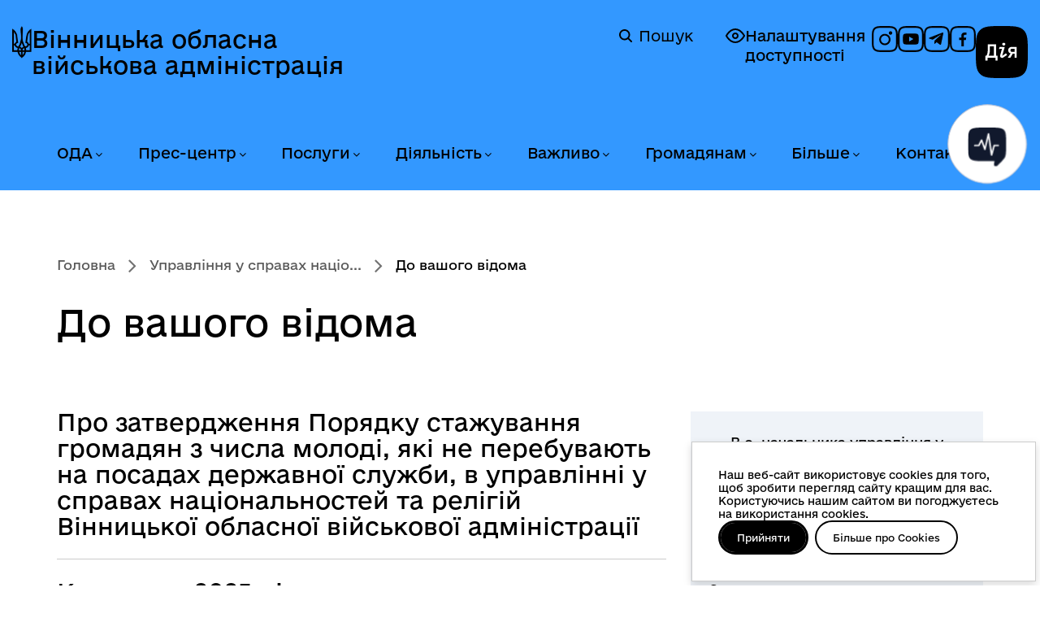

--- FILE ---
content_type: text/html; charset=utf-8
request_url: https://vin.gov.ua/upravlinnia-u-spravakh-natsionalnostei-ta-relihii/do-vashoho-vidoma
body_size: 16485
content:
<!DOCTYPE html>
<html xmlns="http://www.w3.org/1999/xhtml" xml:lang="uk-ua"
    lang="uk-ua" dir="ltr">

<head>
    <meta http-equiv="X-UA-Compatible" content="IE=edge">
    <meta name="viewport" content="width=device-width, initial-scale=1">
        <!-- head -->
    <meta charset="utf-8">
	<meta name="description" content="Вінницька обласна державна адміністрація - офіційний вебсайт">
	<title>До вашого відома — Вінницька обласна військова адміністрація</title>
	<link href="/upravlinnia-u-spravakh-natsionalnostei-ta-relihii/do-vashoho-vidoma?format=feed&amp;type=rss" rel="alternate" type="application/rss+xml" title="RSS 2.0">
	<link href="/upravlinnia-u-spravakh-natsionalnostei-ta-relihii/do-vashoho-vidoma?format=feed&amp;type=atom" rel="alternate" type="application/atom+xml" title="Atom 1.0">
	<link href="/images/system/logo_v.png" rel="shortcut icon" type="image/vnd.microsoft.icon">
<link href="//fonts.googleapis.com/css?family=Open+Sans:300,300italic,regular,italic,600,600italic,700,700italic,800,800italic&amp;amp;subset=latin" rel="stylesheet" />
	<link href="/templates/webhit/css/bootstrap.min.css?v=2.02" rel="stylesheet" />
	<link href="/templates/webhit/css/font-awesome.min.css?v=2.02" rel="stylesheet" />
	<link href="/templates/webhit/css/custom.css?v=2.02" rel="stylesheet" />
	<link href="/templates/webhit/css/consent.css?v=2.02" rel="stylesheet" />
	<link href="/templates/webhit/css/legacy.css?v=2.02" rel="stylesheet" />
	<link href="/templates/webhit/css/template.css?v=2.02" rel="stylesheet" />
	<link href="/templates/webhit/css/presets/preset1.css?v=2.02" rel="stylesheet" class="preset" />
	<link href="/templates/webhit/css/frontend-edit.css?v=2.02" rel="stylesheet" />
	<style>body{font-family:Open Sans, sans-serif; font-weight:300; }</style>
	<style>h1{font-family:Open Sans, sans-serif; font-weight:800; }</style>
	<style>h2{font-family:Open Sans, sans-serif; font-weight:600; }</style>
	<style>h3{font-family:Open Sans, sans-serif; font-weight:normal; }</style>
	<style>h4{font-family:Open Sans, sans-serif; font-weight:normal; }</style>
	<style>h5{font-family:Open Sans, sans-serif; font-weight:600; }</style>
	<style>h6{font-family:Open Sans, sans-serif; font-weight:600; }</style>
	<style>@media (min-width: 1400px) {
.container {
max-width: 1140px;
}
}</style>
	<style>#sp-top-header{ padding:15px 0 0 0; }</style>
	<style>#sp-header{ background-image:url("/images/system/header.jpg");background-repeat:no-repeat;background-size:inherit;background-position:50% 100%;padding:40px 0px 20px 0px; }</style>
	<style>#sp-breadcrumb{ background-color:#4764a2;color:#ffffff; }</style>
	<style>#sp-bottom{ background-color:#ffffff;padding:45px 0px 10px 0px; }</style>
	<style>#sp-footer{ padding:0px 9%;margin:60px 0px 40px 0px; }</style>
	<style>#sp-copyright{ background-color:#4764a2;color:#ffffff;padding:20px 0; }</style>
<script type="application/json" class="joomla-script-options new">{"system.paths":{"root":"","rootFull":"https:\/\/vin.gov.ua\/","base":"","baseFull":"https:\/\/vin.gov.ua\/"},"csrf.token":"a253b075410c618bcbe005006254203b"}</script>
	<script src="/media/system/js/core.min.js?3b2c7481f479d57ca6a59403341a2e378a288779"></script>
	<script src="/media/vendor/webcomponentsjs/js/webcomponents-bundle.min.js?2.6.0" nomodule defer></script>
	<script src="/media/com_content/js/articles-list-es5.min.js?4d40a071d6672febde9190f361c8adecc94917d8" nomodule defer></script>
	<script src="/media/vendor/bootstrap/js/bootstrap-es5.min.js?5.1.3" nomodule defer></script>
	<script src="/media/system/js/joomla-hidden-mail-es5.min.js?1cfc80b808ad9e3fd8ab87262511f36ad9057bac" nomodule defer></script>
	<script src="/media/com_content/js/articles-list.min.js?4efda122de260213f85aceee619bfc3ea5b4a0aa" type="module"></script>
	<script src="/media/system/js/joomla-hidden-mail.min.js?6829a5ca62409c5d92c27b7c42bad9e81b3a480a" type="module"></script>
	<script src="/media/vendor/bootstrap/js/alert.min.js?5.1.3" type="module"></script>
	<script src="/media/vendor/bootstrap/js/button.min.js?5.1.3" type="module"></script>
	<script src="/media/vendor/bootstrap/js/carousel.min.js?5.1.3" type="module"></script>
	<script src="/media/vendor/bootstrap/js/collapse.min.js?5.1.3" type="module"></script>
	<script src="/media/vendor/bootstrap/js/dropdown.min.js?5.1.3" type="module"></script>
	<script src="/media/vendor/bootstrap/js/modal.min.js?5.1.3" type="module"></script>
	<script src="/media/vendor/bootstrap/js/offcanvas.min.js?5.1.3" type="module"></script>
	<script src="/media/vendor/bootstrap/js/popover.min.js?5.1.3" type="module"></script>
	<script src="/media/vendor/bootstrap/js/scrollspy.min.js?5.1.3" type="module"></script>
	<script src="/media/vendor/bootstrap/js/tab.min.js?5.1.3" type="module"></script>
	<script src="/media/vendor/bootstrap/js/toast.min.js?5.1.3" type="module"></script>
	<script src="/media/vendor/jquery/js/jquery.min.js?3.6.0"></script>
	<script src="/media/legacy/js/jquery-noconflict.min.js?04499b98c0305b16b373dff09fe79d1290976288"></script>
	<script src="/templates/webhit/js/bootstrap.min.js?v=2.02"></script>
	<script src="/templates/webhit/js/jquery.sticky.js?v=2.02"></script>
	<script src="/templates/webhit/js/main.js?v=2.02"></script>
	<script src="/templates/webhit/js/select-library.js?v=2.02"></script>
	<script src="/templates/webhit/js/rearrange-slides.js?v=2.02"></script>
	<script src="/templates/webhit/js/consent.js?v=2.02"></script>
	<script src="/templates/webhit/js/frontend-edit.js?v=2.02"></script>
	<script>
var sp_preloader = '0';
</script>
	<script>
var sp_gotop = '1';
</script>
	<script>
var sp_offanimation = 'default';
</script>

    </head>

<body class="site com-content view-category no-layout no-task itemid-313 uk-ua ltr  sticky-header layout-fluid off-canvas-menu-init">
    <script>
        const body = document.querySelector('body');
        if (localStorage.getItem('accessibility-version')) {
            body.classList.add('accessibility-version');
        } else {
            body.classList.remove('accessibility-version');
        }
    </script>
    <a href="#sp-section-3" class="skip-link link" aria-label="Перейти до головного меню">Перейти до головного меню</a>
    <a href="#sp-main-body" class="skip-link link" aria-label="Перейти до головного вмісту">Перейти до головного вмісту</a>
    <a href="#sp-footer" class="skip-link link" aria-label="Перейти до головного колонтитула">Перейти до головного колонтитула</a>
    <div class="off-canvas-menu-wrap">
        <div class="body-innerwrapper">
            <section id="sp-top-header"><div class="container"><div class="row"><div id="sp-user4" class="col-lg-12 d-none d-lg-block"><div class="sp-column "></div></div></div></div></section><header id="sp-header"><div class="container"><div class="row"><div id="sp-logo" class="col-8 col-lg-6 "><div class="sp-column ">	<a id="offcanvas-toggler" class="visible-sm visible-xs" href="#" aria-label="Відкрити меню"><i class="fa fa-bars"></i></a><div class="logo"><a href="/">Вінницька обласна військова адміністрація</a><a href="/"><img class="sp-default-logo" src="/images/system/logo.png" alt="Вінницька обласна військова адміністрація"><img class="sp-retina-logo" src="/images/system/logo_retina.png" alt="Вінницька обласна військова адміністрація" width="38" height="63"></a></div><div class="rdesc" data-toggle="modal" data-target="#headerInfoModal"></div></div></div><div id="sp-search" class="col-lg-6 "><div class="sp-column "><div class="sp-module temp"><div class="sp-module-content">
<div id="mod-custom112" class="mod-custom custom">
    <p class="a11y"><a class="accessibility-link" href="#" rel="alternate"> <img src="/templates/webhit/images/icons/accessibility-off.svg" alt="icon" /> Налаштування доступності </a></p>
<div class="social"><a href="https://www.instagram.com/vinnytsia_oda/" target="_blank" rel="noopener" aria-label="Профіль в Instagram"> <img src="/templates/webhit/images/icons/social-inst.svg" alt="icon" /> </a> <a href="https://www.youtube.com/@depinformcomvinoda9030" target="_blank" rel="noopener" aria-label="Канал на YouTube"> <img src="/templates/webhit/images/icons/social-yt.svg" alt="icon" /> </a> <a href="https://t.me/VinnytsiaODA" target="_blank" rel="noopener noreferrer" aria-label="Канал в Telegram"> <img src="/templates/webhit/images/icons/social-tg.svg" alt="icon" /> </a> <a href="https://www.facebook.com/1depinformcom" target="_blank" rel="noopener" aria-label="Сторінка на Facebook"> <img src="/templates/webhit/images/icons/social-fb.svg" alt="icon" /> </a></div>
<p><a class="diia-logo-wrapper" href="https://diia.gov.ua/" target="_blank" rel="noopener"> <img class="diia-logo" src="/templates/webhit/images/icons/dia-logo.svg" alt="Дія" /> <span class="sr-only">Дія</span> </a></p></div>
</div></div><div class="sp-module "><div class="sp-module-content"><div class="search">
    <a href="/component/search" class="header-search">
	    <img alt="Пошук" width="16px" height="24px" src="/templates/webhit/icons/magnifier.svg" />
	    Пошук
	</a>
</div>
</div></div></div></div></div></div></header><section id="sp-section-3" class=" menu-section"><div class="container"><div class="row"><div id="sp-menu" class="col-lg-12 "><div class="sp-column ">			<div class='sp-megamenu-wrapper'>
				<a id="offcanvas-toggler" class="visible-sm visible-xs" href="#"><i class="fa fa-bars"></i></a>
				<ul class="sp-megamenu-parent menu-fade hidden-sm hidden-xs"><li class="sp-menu-item sp-has-child oda"><a  href="/oda"  >ОДА</a><div class="sp-dropdown sp-dropdown-main sp-menu-right" style="width: 300px;"><div class="sp-dropdown-inner"><ul class="sp-dropdown-items"><li class="sp-menu-item"><a  href="/oda/osnovni-zavdannia-ta-normatyvno-pravovi-zasady-diialnosti"  >Основні завдання та нормативно-правові засади діяльності</a></li><li class="sp-menu-item"><a  href="/oda/normatyvno-pravovi-dokumenty"  >Нормативно-правові документи</a></li><li class="sp-menu-item"><a  href="/oda/orhany-vlady"  >Органи влади</a></li><li class="sp-menu-item"><a  href="/oda/kerivnytstvo"  >Керівництво</a></li><li class="sp-menu-item"><a  href="/oda/funktsii-ta-povnovazhennia-oda"  >Функції та повноваження ОДА</a></li><li class="sp-menu-item"><a  href="/oda/vakansii-konkursy-na-zamishchennia-vakantnykh-posad"  >Вакансії, конкурси на заміщення вакантних посад</a></li><li class="sp-menu-item"><a  href="/oda/stazhuvannia-molodi"  >Стажування молоді</a></li><li class="sp-menu-item"><a  href="/oda/vnutrishnii-audyt"  >Внутрішній аудит</a></li><li class="sp-menu-item"><a  href="/oda/orhanizatsiina-struktura-oblderzhadministratsii"  >Організаційна структура облдержадміністрації</a></li><li class="sp-menu-item"><a  href="/oda/predstavnyk-uriadovoho-upovnovazhenoho"  >Представник Урядового уповноваженого</a></li></ul></div></div></li><li class="sp-menu-item sp-has-child news"><a  href="/news"  >Прес-центр</a><div class="sp-dropdown sp-dropdown-main sp-menu-right" style="width: 300px;"><div class="sp-dropdown-inner"><ul class="sp-dropdown-items"><li class="sp-menu-item"><a  href="/news/ostanni-novyny"  >Останні новини</a></li><li class="sp-menu-item"><a  href="/news/top-novyny"  >Топ новини</a></li><li class="sp-menu-item"><a  href="/news/terytorialna-oborona"  >Територіальна оборона</a></li><li class="sp-menu-item"><a  href="/news/zdorova-ukraina"  >Здорова Україна</a></li><li class="sp-menu-item"><a  href="/news/eukraina"  >EUкраїна</a></li><li class="sp-menu-item"><a  href="/news/oholoshennia"  >Оголошення</a></li><li class="sp-menu-item"><a  href="/news/fotohalereia?types[0]=1"  >Фотогалерея</a></li><li class="sp-menu-item"><a  href="/news/videohalereia?types[0]=1"  >Відеогалерея</a></li><li class="sp-menu-item"><a  href="/news/anonsy-podii"  >Анонси подій</a></li></ul></div></div></li><li class="sp-menu-item sp-has-child konsultatsii"><a  href="/administratyvni-posluhy"  >Послуги</a><div class="sp-dropdown sp-dropdown-main sp-menu-right" style="width: 300px;"><div class="sp-dropdown-inner"><ul class="sp-dropdown-items"><li class="sp-menu-item"><a  href="/administratyvni-posluhy/administratyvni-posluhy-iaki-nadaiut-strukturni-pidrozdily-oda"  >Адміністративні послуги, які надаються облдержадміністрацією та її структурними підрозділами</a></li><li class="sp-menu-item"><a  href="/administratyvni-posluhy/elektronni-posluhy"  >Електронні послуги</a></li><li class="sp-menu-item"><a  href="/administratyvni-posluhy/tsentry-nadannia-administratyvnykh-posluh-u-vinnytskii-oblasti"  >Центри надання адміністративних послуг у Вінницькій області </a></li><li class="sp-menu-item"><a  href="/administratyvni-posluhy/kartuvannia-posluh"  >Картування послуг</a></li><li class="sp-menu-item"><a  href="/administratyvni-posluhy/dozvilni-dokumenty-iaki-nadaiutsia-oblderzhadministratsiieiu-ta-ii-strukturnymy-pidrozdilamy"  >Дозвільні документи, які надаються облдержадміністрацією та її структурними підрозділами</a></li></ul></div></div></li><li class="sp-menu-item sp-has-child invest"><a  href="/invest"  >Діяльність</a><div class="sp-dropdown sp-dropdown-main sp-menu-right" style="width: 300px;"><div class="sp-dropdown-inner"><ul class="sp-dropdown-items"><li class="sp-menu-item"><a  href="/invest/oblasni-prohramy"  >Обласні програми</a></li><li class="sp-menu-item"><a  href="/invest/prohramy-rozvytku"  >Програми розвитку</a></li><li class="sp-menu-item"><a  href="/invest/mizhnarodne-spivrobitnytstvo"  >Міжнародне співробітництво</a></li><li class="sp-menu-item"><a  href="/invest/rehionalnyi-ofis-mizhnarodnoho-spivrobitnytstva"  >Регіональний офіс міжнародного співробітництва</a></li><li class="sp-menu-item"><a  href="/invest/upravlinnia-obiektamy-derzhavnoi-vlasnosti"  >Управління об'єктами державної власності</a></li><li class="sp-menu-item"><a  href="/invest/yevropeiska-intehratsiia"  >Європейська інтеграція</a></li><li class="sp-menu-item"><a  href="/invest/investoram"  >Інвесторам</a></li><li class="sp-menu-item"><a  href="/invest/derzhavni-zakupivli"  >Державні закупівлі</a></li><li class="sp-menu-item"><a  href="/invest/rehuliatorna-diialnist"  >Регуляторна діяльність</a></li><li class="sp-menu-item"><a  href="/invest/spivrobitnytstvo-z-nato"  >Співробітництво з НАТО</a></li><li class="sp-menu-item"><a  href="/invest/prozorist-i-pidzvitnist"  >Прозорість і підзвітність</a></li></ul></div></div></li><li class="sp-menu-item sp-has-child"><a  href="/vazhlyvo"  >Важливо</a><div class="sp-dropdown sp-dropdown-main sp-menu-right" style="width: 300px;"><div class="sp-dropdown-inner"><ul class="sp-dropdown-items"><li class="sp-menu-item sp-has-child"><a  href="/vazhlyvo/biznesu"  >Бізнесу</a><div class="sp-dropdown sp-dropdown-sub sp-menu-right" style="width: 300px;"><div class="sp-dropdown-inner"><ul class="sp-dropdown-items"><li class="sp-menu-item"><a  href="/vazhlyvo/biznesu/dialoh-vlady-ta-biznesu"  >Діалог влади та бізнесу</a></li><li class="sp-menu-item"><a  href="/vazhlyvo/biznesu/pidtrymka-biznesu"  >Підтримка бізнесу</a></li><li class="sp-menu-item"><a  href="/vazhlyvo/biznesu/rehionalna-rada-pidpryiemtsiv" rel="noopener noreferrer" target="_blank" >Регіональна рада підприємців </a></li></ul></div></div></li><li class="sp-menu-item"><a  href="/vazhlyvo/zapobihannia-proiavam-koruptsii"  >Запобігання проявам корупції</a></li><li class="sp-menu-item"><a  href="/vazhlyvo/rozvytok-tsyfrovykh-navychok-ta-tsyfrovykh-prav-hromadian"  >Розвиток цифрових навичок та цифрових прав громадян</a></li><li class="sp-menu-item"><a  href="/vazhlyvo/kiberbezpeka-pid-chas-viiny"  >Кібербезпека під час війни</a></li><li class="sp-menu-item"><a  href="/vazhlyvo/broniuvannia-viiskovozoboviazanykh"  >Бронювання військовозобов’язаних</a></li><li class="sp-menu-item"><a  href="/vazhlyvo/protokoly-zasidan-oblasnoi-komisii-z-pytan-tekhnohenno-ekolohichnoi-bezpeky-ta-nadzvychainoi-sytuatsii"  >Протоколи засідань обласної комісії з питань ТЕБ та НС</a></li><li class="sp-menu-item"><a  href="/vazhlyvo/protokoly-zasidan-oblasnoi-komisii-z-rozpodilu-publichnykh-investytsii"  >Протоколи засідань обласної комісії з розподілу публічних інвестицій</a></li></ul></div></div></li><li class="sp-menu-item sp-has-child"><a  href="/hromadianam"  >Громадянам</a><div class="sp-dropdown sp-dropdown-main sp-menu-right" style="width: 300px;"><div class="sp-dropdown-inner"><ul class="sp-dropdown-items"><li class="sp-menu-item sp-has-child gromada"><a  href="/hromadianam/gromada"  >Громадянське суспільство</a><div class="sp-dropdown sp-dropdown-sub sp-menu-right" style="width: 300px;"><div class="sp-dropdown-inner"><ul class="sp-dropdown-items"><li class="sp-menu-item"><a  href="/hromadianam/gromada/mekhanizmy-i-protsedury"  >Механізми та процедури</a></li><li class="sp-menu-item"><a  href="/hromadianam/gromada/koordynatsiina-rada-z-pytan-utverdzhennia-ukrainskoi-natsionalnoi-ta-hromadianskoi-identychnosti"  >Координаційна рада з питань утвердження української національної та громадянської ідентичності</a></li><li class="sp-menu-item sp-has-child"><a  href="/hromadianam/gromada/konsultatsii-z-hromadskistiu"  >Консультації з громадськістю</a><div class="sp-dropdown sp-dropdown-sub sp-menu-right" style="width: 300px;"><div class="sp-dropdown-inner"><ul class="sp-dropdown-items"><li class="sp-menu-item"><a  href="/hromadianam/gromada/konsultatsii-z-hromadskistiu/normatyvno-pravova-baza"  >Нормативно-правова база</a></li><li class="sp-menu-item"><a  href="/hromadianam/gromada/konsultatsii-z-hromadskistiu/elektronni-konsultatsii"  >Електронні консультації</a></li><li class="sp-menu-item"><a  href="/hromadianam/gromada/konsultatsii-z-hromadskistiu/vidpovidalni-osoby-za-orhanizatsiiu-ta-provedennia-konsultatsii-z-hromadskistiu"  >Відповідальні особи за організацію та проведення консультацій з громадськістю</a></li><li class="sp-menu-item"><a  href="/hromadianam/gromada/konsultatsii-z-hromadskistiu/plan-provedennia-konsultatsii"  >План проведення консультацій</a></li><li class="sp-menu-item"><a  href="/hromadianam/gromada/konsultatsii-z-hromadskistiu/anonsy-konsultatsii"  >Анонси консультацій</a></li><li class="sp-menu-item"><a  href="/hromadianam/gromada/konsultatsii-z-hromadskistiu/publichne-hromadske-obhovorennia"  >Публічне громадське обговорення</a></li><li class="sp-menu-item"><a  href="/hromadianam/gromada/konsultatsii-z-hromadskistiu/zvity-za-rezultatamy-obhovorennia"  >Звіти за результатами обговорення</a></li><li class="sp-menu-item"><a  href="/hromadianam/gromada/konsultatsii-z-hromadskistiu/publichni-zvity-orhaniv-vykonavchoi-vlady"  >Публічні звіти органів виконавчої влади</a></li></ul></div></div></li><li class="sp-menu-item"><a  href="/hromadianam/gromada/hromadska-rada"  >Громадська рада</a></li><li class="sp-menu-item"><a  href="/hromadianam/gromada/hromadska-ekspertyza"  >Громадська експертиза</a></li><li class="sp-menu-item"><a  href="/hromadianam/gromada/diialnist-hromadskykh-orhanizatsii-vinnychchyny"  >Діяльність інститутів ГС Вінниччини</a></li><li class="sp-menu-item"><a  href="/hromadianam/gromada/koordynatsiina-rada"  >Координаційна рада</a></li><li class="sp-menu-item"><a  href="/hromadianam/gromada/normatyvno-pravovi-akty"  >Нормативно-правові акти</a></li><li class="sp-menu-item"><a  href="/hromadianam/gromada/instytuty-hromadianskoho-suspilstva-vinnychchyny"  >Інститути ГС Вінниччини</a></li><li class="sp-menu-item"><a  href="/hromadianam/gromada/oholoshennia-dlia-instytutiv-hromadianskoho-suspilstva"  >Оголошення для інститутів ГС</a></li><li class="sp-menu-item"><a  href="/hromadianam/gromada/finansova-pidtrymka-instytutiv-hromadianskoho-suspilstva"  >Фінансова підтримка інститутів ГС</a></li><li class="sp-menu-item"><a  href="/hromadianam/gromada/oblasna-komisiia-z-reabilitatsii"  >Обласна комісія з реабілітації</a></li><li class="sp-menu-item"><a  href="/hromadianam/gromada/inshe"  >Інше</a></li></ul></div></div></li><li class="sp-menu-item"><a  href="/hromadianam/veteranam"  >Ветеранам</a></li><li class="sp-menu-item"><a  href="/hromadianam/rada-volonteriv"  >Рада волонтерів при Вінницькій ОВА</a></li><li class="sp-menu-item sp-has-child"><a  href="/hromadianam/informatsiia-dlia-vpo"  >Інформація для ВПО</a><div class="sp-dropdown sp-dropdown-sub sp-menu-right" style="width: 300px;"><div class="sp-dropdown-inner"><ul class="sp-dropdown-items"><li class="sp-menu-item"><a  href="/hromadianam/informatsiia-dlia-vpo/normatyvno-pravovi-dokumenty-z-pytan-vpo"  >Нормативно-правові документи з питань ВПО</a></li><li class="sp-menu-item"><a  href="/hromadianam/informatsiia-dlia-vpo/dopomoha-vnutrishno-peremishchenym-osobam-na-prozhyvannia"  >Допомога внутрішньо переміщеним особам на проживання</a></li><li class="sp-menu-item"><a  href="/hromadianam/informatsiia-dlia-vpo/rada-vpo"  >Рада ВПО</a></li><li class="sp-menu-item"><a  href="/hromadianam/informatsiia-dlia-vpo/korysna-informatsiia-dlia-vpo"  >Корисна інформація для ВПО</a></li><li class="sp-menu-item"><a  href="/hromadianam/informatsiia-dlia-vpo/novyny-vpo"  >Новини ВПО</a></li></ul></div></div></li><li class="sp-menu-item sp-has-child info"><a  href="/hromadianam/info"  >Публічна інформація</a><div class="sp-dropdown sp-dropdown-sub sp-menu-right" style="width: 300px;"><div class="sp-dropdown-inner"><ul class="sp-dropdown-items"><li class="sp-menu-item"><a  href="/hromadianam/info/dostup-do-publichnoi-informatsii"  >Доступ до публічної інформації</a></li><li class="sp-menu-item"><a  href="/hromadianam/info/publichni-dokumenty-ta-zvity"  >Публічні документи та звіти</a></li><li class="sp-menu-item"><a  href="/hromadianam/info/elektronnyi-zapyt-na-publichnu-informatsiiu"  >Електронний запит на публічну інформацію</a></li></ul></div></div></li><li class="sp-menu-item"><a  href="/hromadianam/nabory-vidkrytykh-danykh"  >Набори відкритих даних</a></li><li class="sp-menu-item sp-has-child"><a  href="/hromadianam/zvernennia-hromadian"  >Звернення громадян</a><div class="sp-dropdown sp-dropdown-sub sp-menu-right" style="width: 300px;"><div class="sp-dropdown-inner"><ul class="sp-dropdown-items"><li class="sp-menu-item"><a  href="/hromadianam/zvernennia-hromadian/elektronne-zvernennia-note"  >Електронне звернення</a></li></ul></div></div></li><li class="sp-menu-item"><a  href="https://www.drv.gov.ua/portal/cm?start"  >Державний реєстр виборців</a></li></ul></div></div></li><li class="sp-menu-item sp-has-child bilshe"><a  href="/bilshe"  >Більше</a><div class="sp-dropdown sp-dropdown-main sp-menu-right" style="width: 300px;"><div class="sp-dropdown-inner"><ul class="sp-dropdown-items"><li class="sp-menu-item sp-has-child"><a  href="/bilshe/humanitarna-dopomoha"  >Благодійна (гуманітарна) допомога</a><div class="sp-dropdown sp-dropdown-sub sp-menu-right" style="width: 300px;"><div class="sp-dropdown-inner"><ul class="sp-dropdown-items"><li class="sp-menu-item"><a  href="/bilshe/humanitarna-dopomoha/novyny"  >Новини</a></li><li class="sp-menu-item"><a  href="/bilshe/humanitarna-dopomoha/robocha-hrupa-z-pytan-humanitarnoi-dopomohy"  >Робоча група з питань гуманітарної допомоги</a></li></ul></div></div></li><li class="sp-menu-item sp-has-child region"><a  href="/bilshe/region"  >Про область</a><div class="sp-dropdown sp-dropdown-sub sp-menu-right" style="width: 300px;"><div class="sp-dropdown-inner"><ul class="sp-dropdown-items"><li class="sp-menu-item"><a  href="/bilshe/region/vinnychchyna-perlyna-podillia"  >Вінниччина - перлина Поділля</a></li><li class="sp-menu-item"><a  href="/bilshe/region/vinnichchina-e-shcho-skazati"  >Вінниччина. Є що сказати</a></li><li class="sp-menu-item"><a  href="/bilshe/region/vinnychchyna-turystychna"  >Вінниччина туристична</a></li><li class="sp-menu-item"><a  href="/bilshe/region/politychna-palitra-vinnychchyny"  >Політична палітра Вінниччини</a></li><li class="sp-menu-item"><a  href="/bilshe/region/zmi-vinnychchyny"  >ЗМІ Вінниччини</a></li><li class="sp-menu-item"><a  href="/bilshe/region/vinnychany-v-istorii"  >Вінничани в історії</a></li><li class="sp-menu-item"><a  href="/bilshe/region/ukrainski-tradytsii-na-podilli"  >Українські традиції на Поділлі</a></li></ul></div></div></li><li class="sp-menu-item"><a  href="/bilshe/henderna-polityka"  >Гендерна політика</a></li><li class="sp-menu-item"><a  href="/bilshe/stvorennia-bezbariernoho-prostoru"  >Створення безбар'єрного простору</a></li><li class="sp-menu-item"><a  href="/bilshe/deinstytualizatsiia"  >Деінституціалізація</a></li><li class="sp-menu-item"><a  href="/bilshe/biudzhetnyi-zapyt-ta-biudzhetna-prohrama"  >Бюджетний запит та бюджетна програма</a></li><li class="sp-menu-item"><a  href="/bilshe/ochyshchennia-vlady"  >Очищення влади</a></li><li class="sp-menu-item"><a  href="/bilshe/knyhovydannia"  >Книговидання</a></li><li class="sp-menu-item"><a  href="/bilshe/ievidnovlennia"  >єВідновлення</a></li></ul></div></div></li><li class="sp-menu-item sp-has-child"><a  href="/kontakty"  >Контакти</a><div class="sp-dropdown sp-dropdown-main sp-menu-right" style="width: 300px;"><div class="sp-dropdown-inner"><ul class="sp-dropdown-items"><li class="sp-menu-item"><a  href="/kontakty/aparat-ova"  >Апарат ОВА</a></li><li class="sp-menu-item"><a  href="/kontakty/spysok-telefoniv-oblasnykh-ustanov-ta-orhanizatsii"  >Список телефонів структурних підрозділів обласної військової адміністрації</a></li><li class="sp-menu-item"><a  href="/kontakty/strukturni-pidrozdily-ova"  >Структурні підрозділи ОВА</a></li><li class="sp-menu-item"><a  href="/kontakty/raionni-derzhavni-administratsii-vinnytskoi-oblasti"  >Районні державні адміністрації Вінницької області</a></li><li class="sp-menu-item"><a  href="/kontakty/miski-rady-mist-oblasnoho-znachennia"  >Міські ради міст обласного значення</a></li><li class="sp-menu-item"><a  href="/kontakty/terytorialni-orhany"  >Територіальні органи</a></li><li class="sp-menu-item"><a  href="/kontakty/rehionalni-terytorialni-orhany-natssotssluzhby"  >Регіональні територіальні органи Нацсоцслужби</a></li><li class="sp-menu-item"><a  href="/kontakty/kontakty-dlia-veteraniv-viiny-ta-chleniv-rodyn-zahyblykh-zakhysnykiv-ta-zakhysnyts"  >Контакти для ветеранів війни та членів родин загиблих захисників та захисниць</a></li></ul></div></div></li></ul>			</div>
		</div></div></div></div></section><section id="sp-breadcrumb"><div class="container"><div class="row"><div id="sp-breadcrumb" class="col-lg-12 "><div class="sp-column "><div class="sp-module "><div class="sp-module-content">
<ol class="breadcrumb">
	<li><i class="fa fa-home"></i></li><li><a href="/" class="pathway">Головна</a></li><li><a href="/upravlinnia-u-spravakh-natsionalnostei-ta-relihii" class="pathway">Управління у справах  націо...</a></li><li class="active">До вашого відома</li></ol>
</div></div></div></div></div></div></section><section id="sp-page-title"><div class="row"><div id="sp-title" class="col-lg-12 "><div class="sp-column "></div></div></div></section><section id="sp-main-body"><div class="container"><div class="row"><div id="sp-component" class="col-lg-8 "><div class="sp-column "><div id="system-message-container">
	</div>
<section class="category-list">

    		<div class="page-header">
			<h1> До вашого відома </h1>
		</div>
		<div class="cat-items">
		
<form action="https://vin.gov.ua/upravlinnia-u-spravakh-natsionalnostei-ta-relihii/do-vashoho-vidoma" method="post" name="adminForm" id="adminForm" class="com-content-category__articles">
    
            <div class="com-content-category__pagination btn-group float-end">
            <label for="limit" class="visually-hidden">
                Показувати            </label>
            <select id="limit" name="limit" class="form-select" onchange="this.form.submit()">
	<option value="5">5</option>
	<option value="10" selected="selected">10</option>
	<option value="15">15</option>
	<option value="20">20</option>
	<option value="25">25</option>
	<option value="30">30</option>
	<option value="50">50</option>
	<option value="100">100</option>
	<option value="0">Усі</option>
</select>
        </div>
    
            <table class="com-content-category__table category table table-striped table-bordered table-hover">
            <caption class="visually-hidden">
                Зміст статті            </caption>
                            <thead>
                    <!--<tr>
                        <th scope="col" id="categorylist_header_title">
                            <a href="#" onclick="Joomla.tableOrdering('a.title','asc','', document.getElementById('adminForm'));return false;" class="hasPopover" title="Заголовок" data-bs-content="Натисніть для сортування по цій колонці" data-bs-placement="top">Заголовок</a>                        </th>
                                                                                                                                                                    </tr>-->
                </thead>
                        <tbody>
                                                <tr class="cat-list-row0" >
                                <th class="list-title" scope="row">
                                            <a href="/upravlinnia-u-spravakh-natsionalnostei-ta-relihii/do-vashoho-vidoma/63706-pasport-biudzhetnoi-prohramy-2026">
                            Про затвердження Порядку стажування громадян з числа молоді, які не перебувають на посадах державної служби, в управлінні у справах національностей та релігій Вінницької обласної військової адміністрації                        </a>
                                                                                                                        </th>
                                                                                                                </tr>
                                                <tr class="cat-list-row1" >
                                <th class="list-title" scope="row">
                                            <a href="/upravlinnia-u-spravakh-natsionalnostei-ta-relihii/do-vashoho-vidoma/69414-pasport-biudzhetnoi-prohramy-2030">
                            Кошторис 2025 рік                        </a>
                                                                                                                        </th>
                                                                                                                </tr>
                                                <tr class="cat-list-row0" >
                                <th class="list-title" scope="row">
                                            <a href="/upravlinnia-u-spravakh-natsionalnostei-ta-relihii/do-vashoho-vidoma/68147-pasport-biudzhetnoi-prohramy-2029">
                            Паспорт бюджетної програми 2025                        </a>
                                                                                                                        </th>
                                                                                                                </tr>
                                                <tr class="cat-list-row1" >
                                <th class="list-title" scope="row">
                                            <a href="/upravlinnia-u-spravakh-natsionalnostei-ta-relihii/do-vashoho-vidoma/61418-pasport-biudzhetnoi-prohramy-2020">
                            Паспорт та звіт (бюджетна програма 2024)                        </a>
                                                                                                                        </th>
                                                                                                                </tr>
                                                <tr class="cat-list-row0" >
                                <th class="list-title" scope="row">
                                            <a href="/upravlinnia-u-spravakh-natsionalnostei-ta-relihii/do-vashoho-vidoma/61420-pasport-biudzhetnoi-prohramy-2022">
                            План заходів на 2024 рік                        </a>
                                                                                                                        </th>
                                                                                                                </tr>
                                                <tr class="cat-list-row1" >
                                <th class="list-title" scope="row">
                                            <a href="/upravlinnia-u-spravakh-natsionalnostei-ta-relihii/do-vashoho-vidoma/61419-pasport-biudzhetnoi-prohramy-2021">
                            Кошторис на 2024 рік                        </a>
                                                                                                                        </th>
                                                                                                                </tr>
                                                <tr class="cat-list-row0" >
                                <th class="list-title" scope="row">
                                            <a href="/upravlinnia-u-spravakh-natsionalnostei-ta-relihii/do-vashoho-vidoma/62737-pasport-biudzhetnoi-prohramy-2025">
                            Рамкова конвенція                        </a>
                                                                                                                        </th>
                                                                                                                </tr>
                                                <tr class="cat-list-row1" >
                                <th class="list-title" scope="row">
                                            <a href="/upravlinnia-u-spravakh-natsionalnostei-ta-relihii/do-vashoho-vidoma/62736-pasport-biudzhetnoi-prohramy-2024">
                            Паспорт та звіт (бюджетна програма 2023)                         </a>
                                                                                                                        </th>
                                                                                                                </tr>
                                                <tr class="cat-list-row0" >
                                <th class="list-title" scope="row">
                                            <a href="/upravlinnia-u-spravakh-natsionalnostei-ta-relihii/do-vashoho-vidoma/66751-pasport-biudzhetnoi-prohramy-2027">
                            Паспорт та звіт (бюджетна програма 2021)                        </a>
                                                                                                                        </th>
                                                                                                                </tr>
                                                <tr class="cat-list-row1" >
                                <th class="list-title" scope="row">
                                            <a href="/upravlinnia-u-spravakh-natsionalnostei-ta-relihii/do-vashoho-vidoma/66752-pasport-biudzhetnoi-prohramy-2028">
                            Паспорт та звіт (бюджетна програма 2022)                        </a>
                                                                                                                        </th>
                                                                                                                </tr>
                        </tbody>
        </table>
    
        
                            <div class="com-content-category__navigation w-100">
                                    <p class="com-content-category__counter counter float-end pt-3 pe-2">
                        Сторінка 1 із 2                    </p>
                                <div class="com-content-category__pagination">
                    <nav class="pagination__wrapper" aria-label="Нумерування сторінок">
    <ul class="pagination ms-0 mb-4">

            <li class="disabled page-item">
        <span class="page-link" aria-hidden="true"><span class="icon-angle-left" aria-hidden="true"></span><span class="pagination-text"> Попередня </span></span>
    </li>

        
                            <li class="active page-item">
        <a aria-current="true" aria-label="Сторінка 1" href="#" class="page-link">1</a>
    </li>
                        <li class="page-item ">
        <a aria-label="Перейти на сторінку 2" href="/upravlinnia-u-spravakh-natsionalnostei-ta-relihii/do-vashoho-vidoma?start=10" class="page-link">
            2        </a>
    </li>
        
        
            <li class="page-item page-next-item">
        <a aria-label="Перейти на Наступна сторінку" href="/upravlinnia-u-spravakh-natsionalnostei-ta-relihii/do-vashoho-vidoma?start=10" class="page-link">
            <span class="icon-angle-right" aria-hidden="true"></span><span class="pagination-text"> Наступна </span>        </a>
    </li>

    </ul>
</nav>
                </div>
            </div>
                <div>
        <input type="hidden" name="filter_order" value="">
        <input type="hidden" name="filter_order_Dir" value="">
        <input type="hidden" name="limitstart" value="">
        <input type="hidden" name="task" value="">
    </div>
</form>
	</div>



	<div class="category-desc">
			<div class="clr"></div>
	</div>

    <div class="cat-children-container">
    	<div class="cat-children">
        	
                   </div>
    </div>
</section></div></div><div id="sp-right" class="col-md-4 col-lg-4 "><div class="sp-column "><div class="sp-module department-info"><div class="sp-module-content">
<div id="mod-custom145" class="mod-custom custom">
    <div class="department-info-wrapper">
<p style="text-align: center;"><span style="font-size: 16px;">В.о. начальника управління у справах національностей та релігій</span></p>
<p class="department-info-head-name" style="text-align: center;"><strong>МАНДРИКА Юлія Володимирівна</strong></p>
<div class="department-info-details"><img src="/templates/webhit/icons/location-black.svg" alt="Іконка геолокація" width="16" height="16" />
<p>Адреса: вул. Хмельницьке шосе, 7, м. Вінниця, 21036</p>
</div>
<div class="department-info-details"><img src="/templates/webhit/icons/phone-dark.svg" alt="Іконка телефон" width="16" height="16" />
<p>Приймальня: (0432) 66-12-70</p>
</div>
<div class="department-info-details"><img src="/templates/webhit/icons/mail-black.svg" alt="Іконка лист" width="16" height="16" />
<p>E-mail: <a href="/cdn-cgi/l/email-protection#81f4f1f3def3e4ede8e6c1f7e8efafe6eef7aff4e0"><span class="__cf_email__" data-cfemail="483d383a173a2d24212f083e2126662f273e663d29">[email&#160;protected]</span></a></p>
</div>
</div></div>
</div></div><div class="sp-module department-menu"><div class="sp-module-content"><ul class="nav menu">
<li class="item-306"><a href="/upravlinnia-u-spravakh-natsionalnostei-ta-relihii/struktura" > Структура</a></li><li class="item-307"><a href="/upravlinnia-u-spravakh-natsionalnostei-ta-relihii/polozhennia" > Положення</a></li><li class="item-308"><a href="/upravlinnia-u-spravakh-natsionalnostei-ta-relihii/ochyshchennia-vlady" > Очищення влади</a></li><li class="item-309"><a href="/upravlinnia-u-spravakh-natsionalnostei-ta-relihii/hrafik-osobystoho-pryiomu-hromadian" > Графік особистого прийому громадян</a></li><li class="item-310"><a href="/upravlinnia-u-spravakh-natsionalnostei-ta-relihii/doradchi-orhany" > Дорадчі органи</a></li><li class="item-311"><a href="/upravlinnia-u-spravakh-natsionalnostei-ta-relihii/dostup-do-publichnoi-informatsii" > Доступ до публічної інформації</a></li><li class="item-312"><a href="/upravlinnia-u-spravakh-natsionalnostei-ta-relihii/vakansii-konkursy-na-zamishchennia-vakantnykh-posad" > Вакансії, конкурси на заміщення вакантних посад</a></li><li class="item-313  current"><a href="/upravlinnia-u-spravakh-natsionalnostei-ta-relihii/do-vashoho-vidoma" > До вашого відома</a></li><li class="item-400"><a href="/upravlinnia-u-spravakh-natsionalnostei-ta-relihii/administratyvni-posluhy" > Адміністративні послуги</a></li></ul>
</div></div></div></div></div></div></section><section id="sp-sitemap" class=" section-13 sitemap"><div class="container"><div class="row"><div id="sp-position1" class="col-lg-12 "><div class="sp-column "><div class="sp-module "><div class="sp-module-content">
<div id="mod-custom205" class="mod-custom custom">
    <div id="site-map-button-wrapper"><a id="site-map-button" href="https://vin.gov.ua/">Мапа сайту</a></div></div>
</div></div></div></div></div></div></section><section id="sp-bottom" class=" footermenu"><div class="container"><div class="row"><div id="sp-bottom1" class="col-md-6 col-lg-3 "><div class="sp-column "><div class="sp-module "><h3 class="sp-module-title">Облдержадміністрація</h3><div class="sp-module-content"><ul class="nav menu">
<li class="item-124"><a href="/oda/osnovni-zavdannia-ta-normatyvno-pravovi-zasady-diialnosti" > Основні завдання та нормативно-правові засади діяльності</a></li><li class="item-133"><a href="/oda/normatyvno-pravovi-dokumenty" > Нормативно-правові документи</a></li><li class="item-134"><a href="/oda/orhany-vlady" > Органи влади</a></li><li class="item-119"><a href="/oda/kerivnytstvo" > Керівництво</a></li><li class="item-121"><a href="/oda/funktsii-ta-povnovazhennia-oda" > Функції та повноваження ОДА</a></li><li class="item-125"><a href="/oda/vakansii-konkursy-na-zamishchennia-vakantnykh-posad" > Вакансії, конкурси на заміщення вакантних посад</a></li><li class="item-449"><a href="/oda/stazhuvannia-molodi" > Стажування молоді</a></li><li class="item-402"><a href="/oda/vnutrishnii-audyt" > Внутрішній аудит</a></li><li class="item-329"><a href="/oda/orhanizatsiina-struktura-oblderzhadministratsii" > Організаційна структура облдержадміністрації</a></li><li class="item-560"><a href="/oda/predstavnyk-uriadovoho-upovnovazhenoho" > Представник Урядового уповноваженого</a></li></ul>
</div></div><div class="sp-module "><h3 class="sp-module-title">Громадянам</h3><div class="sp-module-content"><ul class="nav menu">
<li class="item-108 gromada parent"><a href="/hromadianam/gromada" > Громадянське суспільство</a></li><li class="item-688"><a href="/hromadianam/veteranam" > Ветеранам</a></li><li class="item-677"><a href="/hromadianam/rada-volonteriv" > Рада волонтерів при Вінницькій ОВА</a></li><li class="item-665  parent"><a href="/hromadianam/informatsiia-dlia-vpo" > Інформація для ВПО</a></li><li class="item-147 info parent"><a href="/hromadianam/info" > Публічна інформація</a></li><li class="item-213"><a href="/hromadianam/nabory-vidkrytykh-danykh" > Набори відкритих даних</a></li><li class="item-152  parent"><a href="/hromadianam/zvernennia-hromadian" > Звернення громадян</a></li><li class="item-675"><a href="https://www.drv.gov.ua/portal/cm?start" > Державний реєстр виборців</a></li></ul>
</div></div><div class="sp-module "><h3 class="sp-module-title">Контакти</h3><div class="sp-module-content"><ul class="nav menu">
<li class="item-605"><a href="/kontakty/aparat-ova" > Апарат ОВА</a></li><li class="item-606"><a href="/kontakty/spysok-telefoniv-oblasnykh-ustanov-ta-orhanizatsii" > Список телефонів структурних підрозділів обласної військової адміністрації</a></li><li class="item-607"><a href="/kontakty/strukturni-pidrozdily-ova" > Структурні підрозділи ОВА</a></li><li class="item-619"><a href="/kontakty/raionni-derzhavni-administratsii-vinnytskoi-oblasti" > Районні державні адміністрації Вінницької області</a></li><li class="item-647"><a href="/kontakty/miski-rady-mist-oblasnoho-znachennia" > Міські ради міст обласного значення</a></li><li class="item-648"><a href="/kontakty/terytorialni-orhany" > Територіальні органи</a></li><li class="item-667"><a href="/kontakty/rehionalni-terytorialni-orhany-natssotssluzhby" > Регіональні територіальні органи Нацсоцслужби</a></li><li class="item-669"><a href="/kontakty/kontakty-dlia-veteraniv-viiny-ta-chleniv-rodyn-zahyblykh-zakhysnykiv-ta-zakhysnyts" > Контакти для ветеранів війни та членів родин загиблих захисників та захисниць</a></li></ul>
</div></div></div></div><div id="sp-bottom2" class="col-md-6 col-lg-3 "><div class="sp-column "><div class="sp-module "><h3 class="sp-module-title">Прес-центр</h3><div class="sp-module-content"><ul class="nav menu">
<li class="item-127"><a href="/news/ostanni-novyny" > Останні новини</a></li><li class="item-175"><a href="/news/top-novyny" > Топ новини</a></li><li class="item-542"><a href="/news/terytorialna-oborona" > Територіальна оборона</a></li><li class="item-527"><a href="/news/zdorova-ukraina" > Здорова Україна</a></li><li class="item-506"><a href="/news/eukraina" > EUкраїна</a></li><li class="item-128"><a href="/news/oholoshennia" > Оголошення</a></li><li class="item-131"><a href="/news/fotohalereia?types[0]=1" > Фотогалерея</a></li><li class="item-132"><a href="/news/videohalereia?types[0]=1" > Відеогалерея</a></li><li class="item-129"><a href="/news/anonsy-podii" > Анонси подій</a></li></ul>
</div></div><div class="sp-module "><h3 class="sp-module-title">Послуги</h3><div class="sp-module-content"><ul class="nav menu">
<li class="item-328"><a href="/administratyvni-posluhy/administratyvni-posluhy-iaki-nadaiut-strukturni-pidrozdily-oda" > Адміністративні послуги, які надаються облдержадміністрацією та її структурними підрозділами</a></li><li class="item-367"><a href="/administratyvni-posluhy/elektronni-posluhy" > Електронні послуги</a></li><li class="item-576"><a href="/administratyvni-posluhy/tsentry-nadannia-administratyvnykh-posluh-u-vinnytskii-oblasti" > Центри надання адміністративних послуг у Вінницькій області </a></li><li class="item-638"><a href="/administratyvni-posluhy/kartuvannia-posluh" > Картування послуг</a></li><li class="item-577"><a href="/administratyvni-posluhy/dozvilni-dokumenty-iaki-nadaiutsia-oblderzhadministratsiieiu-ta-ii-strukturnymy-pidrozdilamy" > Дозвільні документи, які надаються облдержадміністрацією та її структурними підрозділами</a></li></ul>
</div></div></div></div><div id="sp-bottom3" class="col-md-6 col-lg-3 "><div class="sp-column "><div class="sp-module "><h3 class="sp-module-title">Діяльність</h3><div class="sp-module-content"><ul class="nav menu">
<li class="item-697"><a href="/invest/oblasni-prohramy" > Обласні програми</a></li><li class="item-629"><a href="/invest/prohramy-rozvytku" > Програми розвитку</a></li><li class="item-143"><a href="/invest/mizhnarodne-spivrobitnytstvo" > Міжнародне співробітництво</a></li><li class="item-635"><a href="/invest/rehionalnyi-ofis-mizhnarodnoho-spivrobitnytstva" > Регіональний офіс міжнародного співробітництва</a></li><li class="item-673"><a href="/invest/upravlinnia-obiektamy-derzhavnoi-vlasnosti" > Управління об'єктами державної власності</a></li><li class="item-144"><a href="/invest/yevropeiska-intehratsiia" > Європейська інтеграція</a></li><li class="item-146"><a href="/invest/investoram" > Інвесторам</a></li><li class="item-166"><a href="/invest/derzhavni-zakupivli" > Державні закупівлі</a></li><li class="item-167"><a href="/invest/rehuliatorna-diialnist" > Регуляторна діяльність</a></li><li class="item-351"><a href="/invest/spivrobitnytstvo-z-nato" > Співробітництво з НАТО</a></li><li class="item-642"><a href="/invest/prozorist-i-pidzvitnist" > Прозорість і підзвітність</a></li></ul>
</div></div><div class="sp-module "><h3 class="sp-module-title">Важливо</h3><div class="sp-module-content"><ul class="nav menu">
<li class="item-708  parent"><a href="/vazhlyvo/biznesu" > Бізнесу</a></li><li class="item-165"><a href="/vazhlyvo/zapobihannia-proiavam-koruptsii" > Запобігання проявам корупції</a></li><li class="item-514"><a href="/vazhlyvo/rozvytok-tsyfrovykh-navychok-ta-tsyfrovykh-prav-hromadian" > Розвиток цифрових навичок та цифрових прав громадян</a></li><li class="item-574"><a href="/vazhlyvo/kiberbezpeka-pid-chas-viiny" > Кібербезпека під час війни</a></li><li class="item-646"><a href="/vazhlyvo/broniuvannia-viiskovozoboviazanykh" > Бронювання військовозобов’язаних</a></li><li class="item-653"><a href="/vazhlyvo/protokoly-zasidan-oblasnoi-komisii-z-pytan-tekhnohenno-ekolohichnoi-bezpeky-ta-nadzvychainoi-sytuatsii" > Протоколи засідань обласної комісії з питань ТЕБ та НС</a></li><li class="item-707"><a href="/vazhlyvo/protokoly-zasidan-oblasnoi-komisii-z-rozpodilu-publichnykh-investytsii" > Протоколи засідань обласної комісії з розподілу публічних інвестицій</a></li></ul>
</div></div></div></div><div id="sp-bottom4" class="col-md-6 col-lg-3 "><div class="sp-column "><div class="sp-module "><h3 class="sp-module-title">Громадянське суспільство</h3><div class="sp-module-content"><ul class="nav menu">
<li class="item-108 gromada active parent"><a href="/hromadianam/gromada" > Громадянське суспільство</a></li><li class="item-688"><a href="/hromadianam/veteranam" > Ветеранам</a></li><li class="item-677"><a href="/hromadianam/rada-volonteriv" > Рада волонтерів при Вінницькій ОВА</a></li><li class="item-665  parent"><a href="/hromadianam/informatsiia-dlia-vpo" > Інформація для ВПО</a></li><li class="item-147 info parent"><a href="/hromadianam/info" > Публічна інформація</a></li><li class="item-213"><a href="/hromadianam/nabory-vidkrytykh-danykh" > Набори відкритих даних</a></li><li class="item-152  parent"><a href="/hromadianam/zvernennia-hromadian" > Звернення громадян</a></li><li class="item-675"><a href="https://www.drv.gov.ua/portal/cm?start" > Державний реєстр виборців</a></li></ul>
</div></div><div class="sp-module "><h3 class="sp-module-title">Більше</h3><div class="sp-module-content"><ul class="nav menu">
<li class="item-492  parent"><a href="/bilshe/humanitarna-dopomoha" > Благодійна (гуманітарна) допомога</a></li><li class="item-101 region parent"><a href="/bilshe/region" > Про область</a></li><li class="item-417"><a href="/bilshe/henderna-polityka" > Гендерна політика</a></li><li class="item-580"><a href="/bilshe/stvorennia-bezbariernoho-prostoru" > Створення безбар'єрного простору</a></li><li class="item-419"><a href="/bilshe/deinstytualizatsiia" > Деінституціалізація</a></li><li class="item-332"><a href="/bilshe/biudzhetnyi-zapyt-ta-biudzhetna-prohrama" > Бюджетний запит та бюджетна програма</a></li><li class="item-164"><a href="/bilshe/ochyshchennia-vlady" > Очищення влади</a></li><li class="item-169"><a href="/bilshe/knyhovydannia" > Книговидання</a></li><li class="item-694"><a href="/bilshe/ievidnovlennia" > єВідновлення</a></li></ul>
</div></div></div></div></div></div></section><footer id="sp-footer"><div class="container"><div class="row"><div id="sp-user4" class="col-lg-2 "><div class="sp-column "></div></div><div id="sp-footer2" class="col-lg-10 "><div class="sp-column "><div class="sp-module "><div class="sp-module-content">
<div id="mod-custom87" class="mod-custom custom">
    <div class="content-root">
<div class="general-info">
<div class="column-1">
<div class="identity"><img src="/templates/webhit/icons/logo2.svg" alt="" width="37" height="62" />
<div class="name">
<h6>Вінницька обласна військова адміністрація</h6>
<p>Офіційний веб-сайт</p>
</div>
</div>
<a class="accessibility-link" href="#" rel="alternate"> <img src="/templates/webhit/icons/eye-icon-off.svg" alt="eye slash" width="24" height="24" />Налаштування доступності</a></div>
<address>
<h6>Наші контакти</h6>
<div class="contacts">
<ul>
<li><a class="contact" href="tel:++380800216433"> <img src="/templates/webhit/icons/phone.svg" alt="icon" width="16" height="16" /> <span class="do-not-remove">0 800 216 433</span> </a></li>
<li><a class="contact" href="/cdn-cgi/l/email-protection#452a212405332c2b6b222a336b3024"> <img src="/templates/webhit/icons/mail.svg" alt="icon" width="16" height="16" /> <span class="do-not-remove"><span class="__cf_email__" data-cfemail="f7989396b7819e99d9909881d98296">[email&#160;protected]</span></span> </a></li>
<li class="contact"><img src="/templates/webhit/icons/location.svg" alt="icon" width="16" height="16" /> <span class="do-not-remove">21050</span> <span class="do-not-remove">м. Вінниця</span> <span class="do-not-remove">вул. Соборна 70</span></li>
<li class="contact" style="display: flex; align-items: flex-start;"><img src="/templates/webhit/icons/calendar.svg" alt="icon" width="16" height="16" />
<div>Пн-Пт: 9:00-18:00 <br />Обід: 13:00-14:00</div>
</li>
<li class="social-links"><a href="https://www.instagram.com/vinnytsia_oda/"> <img src="/templates/webhit/icons/inst-white.svg" alt="Сторінка в Instagram" /> </a> <a href="https://www.youtube.com/@depinformcomvinoda9030"> <img src="/templates/webhit/icons/youtb-white.svg" alt="Канал в YouTube" /> </a> <a href="https://t.me/VinnytsiaODA"> <img src="/templates/webhit/icons/tg-white.svg" alt="Канал в Telegram" /> </a> <a href="https://www.facebook.com/1depinformcom"> <img src="/templates/webhit/icons/fb-white.svg" alt="Сторінка в Facebook" /> </a></li>
</ul>
<div class="misc-emails">
<p>E-mail для юридичних осіб:<br /><a href="/cdn-cgi/l/email-protection#711e15103107181f5f161e075f0410"> <img src="/templates/webhit/icons/mail.svg" alt="icon" width="16" height="16" /> <span class="__cf_email__" data-cfemail="244b404564524d4a0a434b520a5145">[email&#160;protected]</span> </a></p>
<p>Прийом звернень:<br /><a href="tel:+380800216433"> <img src="/templates/webhit/icons/phone.svg" alt="icon" width="16" height="16" /> 0 800 216 433 </a></p>
<p>Запис на прийом до посадових осіб:<br /><img style="display: inline-block;" src="/templates/webhit/icons/phone.svg" alt="icon" width="16" height="16" /> <a style="display: inline-block;" href="tel:0432651753"> (0432) 65-17-53,</a> <a style="display: inline-block;" href="tel:0432651754">65-17-54 </a></p>
</div>
</div>
</address></div>
<div class="additional-info">
<div class="resources">
<div><input id="gov-resources" name="toggle-gov-resources" type="checkbox" /><label for="gov-resources">Державні та регіональні ресурси</label></div>
<div class="lists-wrapper">
<ul>
<li><a href="https://www.president.gov.ua/">Офіційне інтернет-представництво Президента України</a></li>
<li><a href="https://www.kmu.gov.ua/">Урядовий портал</a></li>
<li><a href="https://www.rada.gov.ua/">Верховна Рада України</a></li>
<li><a href="https://ccu.gov.ua/index.php">Конституційний Суд України</a></li>
<li><a href="https://nads.gov.ua/">Національне агентство України з питань державної служби</a></li>
</ul>
<ul>
<li><a href="https://vinrada.gov.ua/main.htm">Вінницька обласна Рада</a></li>
<li><a href="https://www.vmr.gov.ua/">Вінницька міська рада</a></li>
<li><a href="https://www.pfu.gov.ua/vn/">Головне управління Пенсійного фонду України у Вінницькій області</a></li>
<li><a href="https://vin.tax.gov.ua/">Головне управління ДПС у Вінницькій області</a></li>
<li><a href="https://vn.dsns.gov.ua/">Головне управління ДСНС України у Вінницькій області</a></li>
</ul>
</div>
</div>
<div class="partners">
<div><input id="gov-partners" name="toggle-gov-partners" type="checkbox" /><label for="gov-partners">Наші партнери</label></div>
<div class="lists-wrapper">
<ul>
<li><a href="https://thedigital.gov.ua/">Міністерство цифрової трансформації України</a></li>
<li><a href="https://ukurier.gov.ua/uk/">Урядовий Кур'єр</a></li>
<li><a href="https://ca.tax.gov.ua/contacts">Регіональний центр сертифікації ключів</a></li>
<li><a href="https://nazk.gov.ua/uk/">Національне агентство з питань запобігання корупції</a></li>
<li><a href="https://www.fpsu.org.ua/">Федерація професійних спілок України</a></li>
</ul>
</div>
</div>
</div>
</div></div>
</div></div></div></div></div></div></footer><section id="sp-copyright"><div class="container"><div class="row"><div id="sp-footer1" class="col-lg-12 "><div class="sp-column "><div class="sp-module "><div class="sp-module-content">
<div id="mod-custom121" class="mod-custom custom">
    <p>Технічний супровід: Управління цифрової трансформації апарату облвійськадміністрації <a href="/cdn-cgi/l/email-protection#0b787e7b7b64797f4b7d6265256c647d257e6a" rel="alternate"><span class="__cf_email__" data-cfemail="21525451514e53556157484f0f464e570f5440">[email&#160;protected]</span></a><br />Відповідальні за зміст сторінок веб-порталу облвійськадміністрації: структурні підрозділи облвійськадміністрації, районні військові адміністрації, територіальні підрозділи міністерств у Вінницькій області, веб-сторінки яких розміщені на цьому порталі. Використання будь-яких матеріалів, що опубліковані на цьому сайті, дозволяється при умові зазначення посилання (для інтернет-видань - гіперпосилання) на офіційний сайт Вінницької облвійськадміністрації <a href="http://www.vin.gov.ua" rel="alternate">www.vin.gov.ua</a>.</p>
<p>© 2025 Весь контент доступний за ліцензією Creative Commons Attribution 4.0 International license, якщо не зазначено інше</p></div>
</div></div></div></div></div></div></section>        </div> <!-- /.body-innerwrapper -->
    </div> <!-- /.off-canvas-menu-wrap -->

    <!-- Off Canvas Menu -->
    <div class="offcanvas-menu">
        <a href="#" class="close-offcanvas"><i class="fa fa-remove"></i></a>
        <div class="offcanvas-inner">
                            <div class="sp-module _menu"><div class="sp-module-content"><ul class="nav menu">
<li class="item-118 oda deeper parent"><a href="/oda" > ОДА</a><span class="offcanvas-menu-toggler collapsed" data-toggle="collapse" data-target="#collapse-menu-118"><i class="open-icon fa fa-angle-down"></i><i class="close-icon fa fa-angle-up"></i></span><ul class="collapse" id="collapse-menu-118"><li class="item-124"><a href="/oda/osnovni-zavdannia-ta-normatyvno-pravovi-zasady-diialnosti" > Основні завдання та нормативно-правові засади діяльності</a></li><li class="item-133"><a href="/oda/normatyvno-pravovi-dokumenty" > Нормативно-правові документи</a></li><li class="item-134"><a href="/oda/orhany-vlady" > Органи влади</a></li><li class="item-119"><a href="/oda/kerivnytstvo" > Керівництво</a></li><li class="item-121"><a href="/oda/funktsii-ta-povnovazhennia-oda" > Функції та повноваження ОДА</a></li><li class="item-125"><a href="/oda/vakansii-konkursy-na-zamishchennia-vakantnykh-posad" > Вакансії, конкурси на заміщення вакантних посад</a></li><li class="item-449"><a href="/oda/stazhuvannia-molodi" > Стажування молоді</a></li><li class="item-402"><a href="/oda/vnutrishnii-audyt" > Внутрішній аудит</a></li><li class="item-329"><a href="/oda/orhanizatsiina-struktura-oblderzhadministratsii" > Організаційна структура облдержадміністрації</a></li><li class="item-560"><a href="/oda/predstavnyk-uriadovoho-upovnovazhenoho" > Представник Урядового уповноваженого</a></li></ul></li><li class="item-126 news deeper parent"><a href="/news" > Прес-центр</a><span class="offcanvas-menu-toggler collapsed" data-toggle="collapse" data-target="#collapse-menu-126"><i class="open-icon fa fa-angle-down"></i><i class="close-icon fa fa-angle-up"></i></span><ul class="collapse" id="collapse-menu-126"><li class="item-127"><a href="/news/ostanni-novyny" > Останні новини</a></li><li class="item-175"><a href="/news/top-novyny" > Топ новини</a></li><li class="item-542"><a href="/news/terytorialna-oborona" > Територіальна оборона</a></li><li class="item-527"><a href="/news/zdorova-ukraina" > Здорова Україна</a></li><li class="item-506"><a href="/news/eukraina" > EUкраїна</a></li><li class="item-128"><a href="/news/oholoshennia" > Оголошення</a></li><li class="item-131"><a href="/news/fotohalereia?types[0]=1" > Фотогалерея</a></li><li class="item-132"><a href="/news/videohalereia?types[0]=1" > Відеогалерея</a></li><li class="item-129"><a href="/news/anonsy-podii" > Анонси подій</a></li></ul></li><li class="item-168 konsultatsii deeper parent"><a href="/administratyvni-posluhy" > Послуги</a><span class="offcanvas-menu-toggler collapsed" data-toggle="collapse" data-target="#collapse-menu-168"><i class="open-icon fa fa-angle-down"></i><i class="close-icon fa fa-angle-up"></i></span><ul class="collapse" id="collapse-menu-168"><li class="item-328"><a href="/administratyvni-posluhy/administratyvni-posluhy-iaki-nadaiut-strukturni-pidrozdily-oda" > Адміністративні послуги, які надаються облдержадміністрацією та її структурними підрозділами</a></li><li class="item-367"><a href="/administratyvni-posluhy/elektronni-posluhy" > Електронні послуги</a></li><li class="item-576"><a href="/administratyvni-posluhy/tsentry-nadannia-administratyvnykh-posluh-u-vinnytskii-oblasti" > Центри надання адміністративних послуг у Вінницькій області </a></li><li class="item-638"><a href="/administratyvni-posluhy/kartuvannia-posluh" > Картування послуг</a></li><li class="item-577"><a href="/administratyvni-posluhy/dozvilni-dokumenty-iaki-nadaiutsia-oblderzhadministratsiieiu-ta-ii-strukturnymy-pidrozdilamy" > Дозвільні документи, які надаються облдержадміністрацією та її структурними підрозділами</a></li></ul></li><li class="item-137 invest deeper parent"><a href="/invest" > Діяльність</a><span class="offcanvas-menu-toggler collapsed" data-toggle="collapse" data-target="#collapse-menu-137"><i class="open-icon fa fa-angle-down"></i><i class="close-icon fa fa-angle-up"></i></span><ul class="collapse" id="collapse-menu-137"><li class="item-697"><a href="/invest/oblasni-prohramy" > Обласні програми</a></li><li class="item-629"><a href="/invest/prohramy-rozvytku" > Програми розвитку</a></li><li class="item-143"><a href="/invest/mizhnarodne-spivrobitnytstvo" > Міжнародне співробітництво</a></li><li class="item-635"><a href="/invest/rehionalnyi-ofis-mizhnarodnoho-spivrobitnytstva" > Регіональний офіс міжнародного співробітництва</a></li><li class="item-673"><a href="/invest/upravlinnia-obiektamy-derzhavnoi-vlasnosti" > Управління об'єктами державної власності</a></li><li class="item-144"><a href="/invest/yevropeiska-intehratsiia" > Європейська інтеграція</a></li><li class="item-146"><a href="/invest/investoram" > Інвесторам</a></li><li class="item-166"><a href="/invest/derzhavni-zakupivli" > Державні закупівлі</a></li><li class="item-167"><a href="/invest/rehuliatorna-diialnist" > Регуляторна діяльність</a></li><li class="item-351"><a href="/invest/spivrobitnytstvo-z-nato" > Співробітництво з НАТО</a></li><li class="item-642"><a href="/invest/prozorist-i-pidzvitnist" > Прозорість і підзвітність</a></li></ul></li><li class="item-603  deeper parent"><a href="/vazhlyvo" > Важливо</a><span class="offcanvas-menu-toggler collapsed" data-toggle="collapse" data-target="#collapse-menu-603"><i class="open-icon fa fa-angle-down"></i><i class="close-icon fa fa-angle-up"></i></span><ul class="collapse" id="collapse-menu-603"><li class="item-708  deeper parent"><a href="/vazhlyvo/biznesu" > Бізнесу</a><span class="offcanvas-menu-toggler collapsed" data-toggle="collapse" data-target="#collapse-menu-708"><i class="open-icon fa fa-angle-down"></i><i class="close-icon fa fa-angle-up"></i></span><ul class="collapse" id="collapse-menu-708"><li class="item-709"><a href="/vazhlyvo/biznesu/dialoh-vlady-ta-biznesu" > Діалог влади та бізнесу</a></li><li class="item-710"><a href="/vazhlyvo/biznesu/pidtrymka-biznesu" > Підтримка бізнесу</a></li><li class="item-672"><a href="/vazhlyvo/biznesu/rehionalna-rada-pidpryiemtsiv" target="_blank" > Регіональна рада підприємців </a></li></ul></li><li class="item-165"><a href="/vazhlyvo/zapobihannia-proiavam-koruptsii" > Запобігання проявам корупції</a></li><li class="item-514"><a href="/vazhlyvo/rozvytok-tsyfrovykh-navychok-ta-tsyfrovykh-prav-hromadian" > Розвиток цифрових навичок та цифрових прав громадян</a></li><li class="item-574"><a href="/vazhlyvo/kiberbezpeka-pid-chas-viiny" > Кібербезпека під час війни</a></li><li class="item-646"><a href="/vazhlyvo/broniuvannia-viiskovozoboviazanykh" > Бронювання військовозобов’язаних</a></li><li class="item-653"><a href="/vazhlyvo/protokoly-zasidan-oblasnoi-komisii-z-pytan-tekhnohenno-ekolohichnoi-bezpeky-ta-nadzvychainoi-sytuatsii" > Протоколи засідань обласної комісії з питань ТЕБ та НС</a></li><li class="item-707"><a href="/vazhlyvo/protokoly-zasidan-oblasnoi-komisii-z-rozpodilu-publichnykh-investytsii" > Протоколи засідань обласної комісії з розподілу публічних інвестицій</a></li></ul></li><li class="item-602  deeper parent"><a href="/hromadianam" > Громадянам</a><span class="offcanvas-menu-toggler collapsed" data-toggle="collapse" data-target="#collapse-menu-602"><i class="open-icon fa fa-angle-down"></i><i class="close-icon fa fa-angle-up"></i></span><ul class="collapse" id="collapse-menu-602"><li class="item-108 gromada deeper parent"><a href="/hromadianam/gromada" > Громадянське суспільство</a><span class="offcanvas-menu-toggler collapsed" data-toggle="collapse" data-target="#collapse-menu-108"><i class="open-icon fa fa-angle-down"></i><i class="close-icon fa fa-angle-up"></i></span><ul class="collapse" id="collapse-menu-108"><li class="item-473"><a href="/hromadianam/gromada/mekhanizmy-i-protsedury" > Механізми та процедури</a></li><li class="item-695"><a href="/hromadianam/gromada/koordynatsiina-rada-z-pytan-utverdzhennia-ukrainskoi-natsionalnoi-ta-hromadianskoi-identychnosti" > Координаційна рада з питань утвердження української національної та громадянської ідентичності</a></li><li class="item-156  deeper parent"><a href="/hromadianam/gromada/konsultatsii-z-hromadskistiu" > Консультації з громадськістю</a><span class="offcanvas-menu-toggler collapsed" data-toggle="collapse" data-target="#collapse-menu-156"><i class="open-icon fa fa-angle-down"></i><i class="close-icon fa fa-angle-up"></i></span><ul class="collapse" id="collapse-menu-156"><li class="item-157"><a href="/hromadianam/gromada/konsultatsii-z-hromadskistiu/normatyvno-pravova-baza" > Нормативно-правова база</a></li><li class="item-158"><a href="/hromadianam/gromada/konsultatsii-z-hromadskistiu/elektronni-konsultatsii" > Електронні консультації</a></li><li class="item-398"><a href="/hromadianam/gromada/konsultatsii-z-hromadskistiu/vidpovidalni-osoby-za-orhanizatsiiu-ta-provedennia-konsultatsii-z-hromadskistiu" > Відповідальні особи за організацію та проведення консультацій з громадськістю</a></li><li class="item-159"><a href="/hromadianam/gromada/konsultatsii-z-hromadskistiu/plan-provedennia-konsultatsii" > План проведення консультацій</a></li><li class="item-160"><a href="/hromadianam/gromada/konsultatsii-z-hromadskistiu/anonsy-konsultatsii" > Анонси консультацій</a></li><li class="item-161"><a href="/hromadianam/gromada/konsultatsii-z-hromadskistiu/publichne-hromadske-obhovorennia" > Публічне громадське обговорення</a></li><li class="item-162"><a href="/hromadianam/gromada/konsultatsii-z-hromadskistiu/zvity-za-rezultatamy-obhovorennia" > Звіти за результатами обговорення</a></li><li class="item-375"><a href="/hromadianam/gromada/konsultatsii-z-hromadskistiu/publichni-zvity-orhaniv-vykonavchoi-vlady" > Публічні звіти органів виконавчої влади</a></li></ul></li><li class="item-112"><a href="/hromadianam/gromada/hromadska-rada" > Громадська рада</a></li><li class="item-113"><a href="/hromadianam/gromada/hromadska-ekspertyza" > Громадська експертиза</a></li><li class="item-116"><a href="/hromadianam/gromada/diialnist-hromadskykh-orhanizatsii-vinnychchyny" > Діяльність інститутів ГС Вінниччини</a></li><li class="item-117"><a href="/hromadianam/gromada/koordynatsiina-rada" > Координаційна рада</a></li><li class="item-109"><a href="/hromadianam/gromada/normatyvno-pravovi-akty" > Нормативно-правові акти</a></li><li class="item-111"><a href="/hromadianam/gromada/instytuty-hromadianskoho-suspilstva-vinnychchyny" > Інститути ГС Вінниччини</a></li><li class="item-344"><a href="/hromadianam/gromada/oholoshennia-dlia-instytutiv-hromadianskoho-suspilstva" > Оголошення для інститутів ГС</a></li><li class="item-348"><a href="/hromadianam/gromada/finansova-pidtrymka-instytutiv-hromadianskoho-suspilstva" > Фінансова підтримка інститутів ГС</a></li><li class="item-428"><a href="/hromadianam/gromada/oblasna-komisiia-z-reabilitatsii" > Обласна комісія з реабілітації</a></li><li class="item-155"><a href="/hromadianam/gromada/inshe" > Інше</a></li></ul></li><li class="item-688"><a href="/hromadianam/veteranam" > Ветеранам</a></li><li class="item-677"><a href="/hromadianam/rada-volonteriv" > Рада волонтерів при Вінницькій ОВА</a></li><li class="item-665  deeper parent"><a href="/hromadianam/informatsiia-dlia-vpo" > Інформація для ВПО</a><span class="offcanvas-menu-toggler collapsed" data-toggle="collapse" data-target="#collapse-menu-665"><i class="open-icon fa fa-angle-down"></i><i class="close-icon fa fa-angle-up"></i></span><ul class="collapse" id="collapse-menu-665"><li class="item-666"><a href="/hromadianam/informatsiia-dlia-vpo/normatyvno-pravovi-dokumenty-z-pytan-vpo" > Нормативно-правові документи з питань ВПО</a></li><li class="item-544"><a href="/hromadianam/informatsiia-dlia-vpo/dopomoha-vnutrishno-peremishchenym-osobam-na-prozhyvannia" > Допомога внутрішньо переміщеним особам на проживання</a></li><li class="item-644"><a href="/hromadianam/informatsiia-dlia-vpo/rada-vpo" > Рада ВПО</a></li><li class="item-566"><a href="/hromadianam/informatsiia-dlia-vpo/korysna-informatsiia-dlia-vpo" > Корисна інформація для ВПО</a></li><li class="item-712"><a href="/hromadianam/informatsiia-dlia-vpo/novyny-vpo" > Новини ВПО</a></li></ul></li><li class="item-147 info deeper parent"><a href="/hromadianam/info" > Публічна інформація</a><span class="offcanvas-menu-toggler collapsed" data-toggle="collapse" data-target="#collapse-menu-147"><i class="open-icon fa fa-angle-down"></i><i class="close-icon fa fa-angle-up"></i></span><ul class="collapse" id="collapse-menu-147"><li class="item-148"><a href="/hromadianam/info/dostup-do-publichnoi-informatsii" > Доступ до публічної інформації</a></li><li class="item-150"><a href="/hromadianam/info/publichni-dokumenty-ta-zvity" > Публічні документи та звіти</a></li><li class="item-609"><a href="/hromadianam/info/elektronnyi-zapyt-na-publichnu-informatsiiu" > Електронний запит на публічну інформацію</a></li></ul></li><li class="item-213"><a href="/hromadianam/nabory-vidkrytykh-danykh" > Набори відкритих даних</a></li><li class="item-152  deeper parent"><a href="/hromadianam/zvernennia-hromadian" > Звернення громадян</a><span class="offcanvas-menu-toggler collapsed" data-toggle="collapse" data-target="#collapse-menu-152"><i class="open-icon fa fa-angle-down"></i><i class="close-icon fa fa-angle-up"></i></span><ul class="collapse" id="collapse-menu-152"><li class="item-676"><a href="/hromadianam/zvernennia-hromadian/elektronne-zvernennia-note" > Електронне звернення</a></li></ul></li><li class="item-675"><a href="https://www.drv.gov.ua/portal/cm?start" > Державний реєстр виборців</a></li></ul></li><li class="item-163 bilshe deeper parent"><a href="/bilshe" > Більше</a><span class="offcanvas-menu-toggler collapsed" data-toggle="collapse" data-target="#collapse-menu-163"><i class="open-icon fa fa-angle-down"></i><i class="close-icon fa fa-angle-up"></i></span><ul class="collapse" id="collapse-menu-163"><li class="item-492  deeper parent"><a href="/bilshe/humanitarna-dopomoha" > Благодійна (гуманітарна) допомога</a><span class="offcanvas-menu-toggler collapsed" data-toggle="collapse" data-target="#collapse-menu-492"><i class="open-icon fa fa-angle-down"></i><i class="close-icon fa fa-angle-up"></i></span><ul class="collapse" id="collapse-menu-492"><li class="item-501"><a href="/bilshe/humanitarna-dopomoha/novyny" > Новини</a></li><li class="item-495"><a href="/bilshe/humanitarna-dopomoha/robocha-hrupa-z-pytan-humanitarnoi-dopomohy" > Робоча група з питань гуманітарної допомоги</a></li></ul></li><li class="item-101 region deeper parent"><a href="/bilshe/region" > Про область</a><span class="offcanvas-menu-toggler collapsed" data-toggle="collapse" data-target="#collapse-menu-101"><i class="open-icon fa fa-angle-down"></i><i class="close-icon fa fa-angle-up"></i></span><ul class="collapse" id="collapse-menu-101"><li class="item-135"><a href="/bilshe/region/vinnychchyna-perlyna-podillia" > Вінниччина - перлина Поділля</a></li><li class="item-451"><a href="/bilshe/region/vinnichchina-e-shcho-skazati" > Вінниччина. Є що сказати</a></li><li class="item-103"><a href="/bilshe/region/vinnychchyna-turystychna" > Вінниччина туристична</a></li><li class="item-330"><a href="/bilshe/region/politychna-palitra-vinnychchyny" > Політична палітра Вінниччини</a></li><li class="item-106"><a href="/bilshe/region/zmi-vinnychchyny" > ЗМІ Вінниччини</a></li><li class="item-426"><a href="/bilshe/region/vinnychany-v-istorii" > Вінничани в історії</a></li><li class="item-465"><a href="/bilshe/region/ukrainski-tradytsii-na-podilli" > Українські традиції на Поділлі</a></li></ul></li><li class="item-417"><a href="/bilshe/henderna-polityka" > Гендерна політика</a></li><li class="item-580"><a href="/bilshe/stvorennia-bezbariernoho-prostoru" > Створення безбар'єрного простору</a></li><li class="item-419"><a href="/bilshe/deinstytualizatsiia" > Деінституціалізація</a></li><li class="item-332"><a href="/bilshe/biudzhetnyi-zapyt-ta-biudzhetna-prohrama" > Бюджетний запит та бюджетна програма</a></li><li class="item-164"><a href="/bilshe/ochyshchennia-vlady" > Очищення влади</a></li><li class="item-169"><a href="/bilshe/knyhovydannia" > Книговидання</a></li><li class="item-694"><a href="/bilshe/ievidnovlennia" > єВідновлення</a></li></ul></li><li class="item-604  deeper parent"><a href="/kontakty" > Контакти</a><span class="offcanvas-menu-toggler collapsed" data-toggle="collapse" data-target="#collapse-menu-604"><i class="open-icon fa fa-angle-down"></i><i class="close-icon fa fa-angle-up"></i></span><ul class="collapse" id="collapse-menu-604"><li class="item-605"><a href="/kontakty/aparat-ova" > Апарат ОВА</a></li><li class="item-606"><a href="/kontakty/spysok-telefoniv-oblasnykh-ustanov-ta-orhanizatsii" > Список телефонів структурних підрозділів обласної військової адміністрації</a></li><li class="item-607"><a href="/kontakty/strukturni-pidrozdily-ova" > Структурні підрозділи ОВА</a></li><li class="item-619"><a href="/kontakty/raionni-derzhavni-administratsii-vinnytskoi-oblasti" > Районні державні адміністрації Вінницької області</a></li><li class="item-647"><a href="/kontakty/miski-rady-mist-oblasnoho-znachennia" > Міські ради міст обласного значення</a></li><li class="item-648"><a href="/kontakty/terytorialni-orhany" > Територіальні органи</a></li><li class="item-667"><a href="/kontakty/rehionalni-terytorialni-orhany-natssotssluzhby" > Регіональні територіальні органи Нацсоцслужби</a></li><li class="item-669"><a href="/kontakty/kontakty-dlia-veteraniv-viiny-ta-chleniv-rodyn-zahyblykh-zakhysnykiv-ta-zakhysnyts" > Контакти для ветеранів війни та членів родин загиблих захисників та захисниць</a></li></ul></li></ul>
</div></div><div class="sp-module _menu"><div class="sp-module-content"><ul class="nav menu">
<li class="item-172"><a href="/hromadianam/zvernennia-hromadian" > Звернення громадян</a></li><li class="item-173"><a href="/mapa-saitu?view=html&amp;id=1" > Мапа сайту</a></li><li class="item-174"><a href="/kontakty" > Контактна інформація</a></li></ul>
</div></div>
                    </div> <!-- /.offcanvas-inner -->
    </div> <!-- /.offcanvas-menu -->

    
    
<div id="mod-custom206" class="mod-custom custom">
    <div id="headerInfoModal" class="modal fade" tabindex="-1" role="dialog" aria-labelledby="headerInfoModalLabel" aria-hidden="true">
<div class="modal-dialog" role="document">
<div class="modal-content">
<div class="modal-header">
<h5 id="headerInfoModalLabel" class="modal-title"></h5>
<button class="close" type="button" data-dismiss="modal" aria-label="Close"> <span aria-hidden="true">×</span> </button></div>
<div class="modal-body">
<ul>
<li><a href="http://www.president.gov.ua/" target="_blank" rel="noopener">Президент України&lt;/a &gt;&lt;/li &gt;</a></li>
<li><a href="http://rada.gov.ua/" target="_blank" rel="noopener">Верховна Рада України&lt;/a &gt;&lt;/li &gt;</a></li>
<li><a href="http://www.ccu.gov.ua/" target="_blank" rel="noopener">Конституційний Суд України&lt;/a &gt;&lt;/li &gt;</a></li>
<li><a href="http://www.rnbo.gov.ua/" target="_blank" rel="noopener">Рада національної безпеки і оборони України&lt;/a &gt;&lt;/li &gt; </a></li>
</ul>
</div>
<div class="modal-footer"> </div>
</div>
</div>
</div></div>

    <!-- Preloader -->
    
    <!-- Go to top -->
            <a href="javascript:void(0)" title="Вгору" class="scrollup"></a>
    
    <!-- Google tag (gtag.js) -->
    <script data-cfasync="false" src="/cdn-cgi/scripts/5c5dd728/cloudflare-static/email-decode.min.js"></script><script async src="https://www.googletagmanager.com/gtag/js?id=G-XGQ9CDKZWH"></script>
    <script>
        window.dataLayer = window.dataLayer || [];
        function gtag() { dataLayer.push(arguments); }
        gtag('js', new Date());
        gtag('config', 'G-XGQ9CDKZWH');
        gtag('consent', 'default', localStorage.getItem("consent") ? {
            'ad_storage': 'granted',
            'analytics_storage': 'granted',
            'functionality_storage': 'granted',
            'personalization_storage': 'granted',
            'security_storage': 'granted'
        } : {
            'ad_storage': 'denied',
            'analytics_storage': 'denied',
            'functionality_storage': 'denied',
            'personalization_storage': 'denied',
            'security_storage': 'denied'
        });
    </script>
    <div tabindex="-1" class="loading-screen"><div class="loading-element"></div></div>
</body>

</html>

--- FILE ---
content_type: application/javascript
request_url: https://vin.gov.ua/templates/webhit/js/main.js?v=2.02
body_size: 7180
content:
/**
 * @package Helix3 Framework
 * @author JoomShaper http://www.joomshaper.com
 * @copyright Copyright (c) 2010 - 2016 JoomShaper
 * @license http://www.gnu.org/licenses/gpl-2.0.html GNU/GPLv2 or later
 */

jQuery(function ($) {

  // ************    START Helix 1.4 JS    ************** //
  // **************************************************** //

  //Default
  if (typeof sp_offanimation === 'undefined') {
    sp_offanimation = 'default';
  }

  if (sp_offanimation == 'default') {
    $('#offcanvas-toggler').on('click', function (event) {
      event.preventDefault();
      $('.off-canvas-menu-init').addClass('offcanvas');
    });

    $('<div class="offcanvas-overlay"></div>').insertBefore('.offcanvas-menu');
    $('.close-offcanvas, .offcanvas-overlay').on('click', function (event) {
      event.preventDefault();
      $('.off-canvas-menu-init').removeClass('offcanvas');
    });
  }

  // Slide Top Menu
  if (sp_offanimation == 'slidetop') {
    $('#offcanvas-toggler').on('click', function (event) {
      event.preventDefault();
      $('.off-canvas-menu-init').addClass('slide-top-menu');
    });

    $('<div class="offcanvas-overlay"></div>').insertBefore('.offcanvas-menu');
    $('.close-offcanvas, .offcanvas-overlay').on('click', function (event) {
      event.preventDefault();
      $('.off-canvas-menu-init').removeClass('slide-top-menu');
    });
  }

  //Full Screen
  if (sp_offanimation == 'fullscreen') {
    $('#offcanvas-toggler').on('click', function (event) {
      event.preventDefault();
      $('.off-canvas-menu-init').addClass('full-screen-off-canvas');
    });
    $(document).ready(function () {
      $('.off-canvas-menu-init').addClass('full-screen');
    });
    $('.close-offcanvas, .offcanvas-overlay').on('click', function (event) {
      event.preventDefault();
      $('.off-canvas-menu-init').removeClass('full-screen-off-canvas');
    });
  }

  //Full screen from top
  if (sp_offanimation == 'fullScreen-top') {
    $('#offcanvas-toggler').on('click', function (event) {
      event.preventDefault();
      $('.off-canvas-menu-init').addClass('full-screen-off-canvas-ftop');
    });
    $(document).ready(function () {
      $('.off-canvas-menu-init').addClass('full-screen-ftop');
    });
    $('.close-offcanvas, .offcanvas-overlay').on('click', function (event) {
      event.preventDefault();
      $('.off-canvas-menu-init').removeClass('full-screen-off-canvas-ftop');
    });
  }

  //Dark with plus
  if (sp_offanimation == 'drarkplus') {
    $('#offcanvas-toggler').on('click', function (event) {
      event.preventDefault();
      $('.off-canvas-menu-init').addClass('new-look-off-canvas');
    });
    $('<div class="offcanvas-overlay"></div>').insertBefore('.offcanvas-menu');
    $(document).ready(function () {
      $('.off-canvas-menu-init').addClass('new-look');
    });
    $('.close-offcanvas,.offcanvas-overlay').on('click', function (event) {
      event.preventDefault();
      $('.off-canvas-menu-init').removeClass('new-look-off-canvas');
    });
  }

  // if sticky header
  if ($("body.sticky-header").length > 0) {
    // sticky nav
    var stickyNavTop = $('.menu-section').offset().top;
    var headerFixId = $('.menu-section');
    //add class
    headerFixId.addClass('menu-fixed-out');
    var stickyNav = function () {
      var scrollTop = $(window).scrollTop();
      if (scrollTop > stickyNavTop) {
        headerFixId.removeClass('menu-fixed-out').addClass('menu-fixed animated fadeInDown');
      } else {
        if (headerFixId.hasClass('menu-fixed animated fadeInDown')) {
          headerFixId.removeClass('menu-fixed animated fadeInDown').addClass('menu-fixed-out');
        }
      }
    };
    stickyNav();
    $(window).scroll(function () {
      stickyNav();
    });
  }
  // go to top
  if (typeof sp_gotop === 'undefined') {
    sp_gotop = '';
  }

  if (sp_gotop) {
    // go to top
    $(window).scroll(function () {
      if ($(this).scrollTop() > 100) {
        $('.scrollup').fadeIn();
      } else {
        $('.scrollup').fadeOut(400);
      }
    });

    $('.scrollup').click(function () {
      $("html, body").animate({
        scrollTop: 0
      }, 600);
      return false;
    });
  } // has go to top

  // Preloader
  if (typeof sp_preloader === 'undefined') {
    sp_preloader = '';
  }

  if (sp_preloader) {
    $(window).on('load', function () {
      if ($('.sp-loader-with-logo').length > 0) {
        move();
      }
      setTimeout(function () {
        $('.sp-pre-loader').fadeOut();
      }, 1000);
    });
  } // has preloader
  //preloader Function
  function move() {
    var elem = document.getElementById("line-load");
    var width = 1;
    var id = setInterval(frame, 10);

    function frame() {
      if (width >= 100) {
        clearInterval(id);
      } else {
        width++;
        elem.style.width = width + '%';
      }
    }
  }

  // ************    END:: Helix 1.4 JS    ************** //
  // **************************************************** //

  // **************   START Mega SCRIPT   *************** //
  // **************************************************** //

  //mega menu
  $('.sp-megamenu-wrapper').parent().parent().css('position', 'static').parent().css('position', 'relative');
  $('.sp-menu-full').each(function () {
    $(this).parent().addClass('menu-justify');
  });

  // boxlayout
  if ($("body.layout-boxed").length > 0) {
    var windowWidth = $('#sp-header').parent().outerWidth();
    $("#sp-header").css({ "width": windowWidth, "left": "auto" });
  }

  // **************   END:: Mega SCRIPT   *************** //
  // **************************************************** //

  // **************  START Others SCRIPT  *************** //
  // **************************************************** //

  //Tooltip
  $('[data-toggle="tooltip"]').tooltip();

  // Article Ajax voting
  $(document).on('click', '.sp-rating .star', function (event) {
    event.preventDefault();

    var data = {
      'action': 'voting',
      'user_rating': $(this).data('number'),
      'id': $(this).closest('.post_rating').attr('id')
    };

    var request = {
      'option': 'com_ajax',
      'plugin': 'helix3',
      'data': data,
      'format': 'json'
    };

    $.ajax({
      type: 'POST',
      data: request,
      beforeSend: function () {
        $('.post_rating .ajax-loader').show();
      },
      success: function (response) {
        var data = $.parseJSON(response.data);

        $('.post_rating .ajax-loader').hide();

        if (data.status == 'invalid') {
          $('.post_rating .voting-result').text('You have already rated this entry!').fadeIn('fast');
        } else if (data.status == 'false') {
          $('.post_rating .voting-result').text('Somethings wrong here, try again!').fadeIn('fast');
        } else if (data.status == 'true') {
          var rate = data.action;
          $('.voting-symbol').find('.star').each(function (i) {
            if (i < rate) {
              $(".star").eq(-(i + 1)).addClass('active');
            }
          });

          $('.post_rating .voting-result').text('Thank You!').fadeIn('fast');
        }

      },
      error: function () {
        $('.post_rating .ajax-loader').hide();
        $('.post_rating .voting-result').text('Failed to rate, try again!').fadeIn('fast');
      }
    });
  });

  // **************  END:: Others SCRIPT  *************** //
  // **************************************************** //

});

// jQuery(function ($) {
//   $('.sp-retina-logo, .sp-default-logo').attr('src', '/templates/webhit/images/trident.svg')
// })

/**
 * Puts element into parentIfConditionTrue if condition is true,
 * otherwise – into parentIfConditionFalse
 * 
 * @param {HTMLElement} element 
 * @param {boolean} condition 
 * @param {HTMLElement} parentIfConditionTrue 
 * @param {HTMLElement} parentIfConditionFalse 
 */
function putChildByCondition(element, condition, parentIfConditionTrue, parentIfConditionFalse) {
  if (!element) {
    console.error('putChildByCondition failure: element is null');
    return;
  }
  if (condition) {
    if (!element.parentElement || element.parentElement !== parentIfConditionTrue) {
      if (!parentIfConditionTrue) {
        console.error('putChildByCondition failure: parentIfConditionTrue is null');
        return;
      }
      element.parentElement.removeChild(element);
      parentIfConditionTrue.appendChild(element);
    }
  } else {
    if (!element.parentElement || element.parentElement !== parentIfConditionFalse) {
      if (!parentIfConditionFalse) {
        console.error('putChildByCondition failure: parentIfConditionFalse is null');
        return;
      }
      element.parentElement.removeChild(element);
      parentIfConditionFalse.appendChild(element);
    }
  }
}

/**
 * Adds click listener on provided element with passed condition callback in it
 * and return
 *
 * @param {HTMLElement} element
 * @param {Function} conditionCallback
 * @returns callback that can be removed from listeners
 */
function changeElementDomDisplayOnClick(element, conditionCallback) {
  const listenerCallback = () => {
    conditionCallback(element);
  };

  element.addEventListener("click", listenerCallback)

  return listenerCallback;
}

/**
 * Detects if device is mobile-based
 * Code is taken from:
 * https://developer.mozilla.org/en-US/docs/Web/HTTP/Browser_detection_using_the_user_agent#mobile_device_detection
 *
 * @returns {boolean} true if mobile device detected otherwise false
 */
function isMobile() {
  let hasTouchScreen = false;
  if ("maxTouchPoints" in navigator) {
    hasTouchScreen = navigator.maxTouchPoints > 0;
  } else if ("msMaxTouchPoints" in navigator) {
    hasTouchScreen = navigator.msMaxTouchPoints > 0;
  } else {
    const mQ = matchMedia?.("(pointer:coarse)");
    if (mQ?.media === "(pointer:coarse)") {
      hasTouchScreen = !!mQ.matches;
    } else if ("orientation" in window) {
      hasTouchScreen = true; // deprecated, but good fallback
    } else {
      // Only as a last resort, fall back to user agent sniffing
      const UA = navigator.userAgent;
      hasTouchScreen =
        /\b(BlackBerry|webOS|iPhone|IEMobile)\b/i.test(UA) ||
        /\b(Android|Windows Phone|iPad|iPod)\b/i.test(UA);
    }
  }

  if(!hasTouchScreen && window.innerWidth <= 768) {
    hasTouchScreen = true;
  }

  return hasTouchScreen;
}


jQuery(($) => {
  const offcanvasInnerElement = document.querySelector('.offcanvas-menu .offcanvas-inner');
  const departmentRightMenuModule = document.querySelector('#sp-right .sp-module.department-menu');

  function addRssLink() {
    const newsHeader = document.querySelector('#body-news-title');

    if (newsHeader) {
      const newsHeaderWrapper = document.createElement('div');
      newsHeaderWrapper.className = 'body-news-title-wrapper';
      newsHeader.parentElement.prepend(newsHeaderWrapper);
      newsHeaderWrapper.appendChild(newsHeader);

      const rssLink = document.createElement('a');
      rssLink.className = 'body-news-title-rss';
      rssLink.href = '/news/ostanni-novyny?format=feed&type=rss';
      const rssImage = document.createElement('img');
      rssImage.src = '/templates/webhit/images/rss.svg';
      rssImage.alt = 'no-image';
      const rssText = document.createElement('p');
      rssText.innerText = 'RSS';

      rssLink.appendChild(rssImage);
      rssLink.appendChild(rssText);
      newsHeaderWrapper.appendChild(rssLink);
    }
  }

  function addDepartmentHeaders() {
    if (departmentRightMenuModule) {
      const departmentRightMenuModuleHeader = document.createElement('p');
      departmentRightMenuModuleHeader.className = 'department-menu-header';
      departmentRightMenuModuleHeader.innerText = 'Розділи';
      departmentRightMenuModule.prepend(departmentRightMenuModuleHeader);
    }
  }

  function handleDepartmentNews() {
    if (departmentRightMenuModule) {
      const departmentNewsModuleContent = document.querySelector('#sp-component .sp-column .blog');
      const news = departmentNewsModuleContent.querySelectorAll('article');

      news.forEach(item => {
        item.classList.add('department-article');
        const imageElementWrapper = document.createElement('div');
        imageElementWrapper.className = 'image-wrapper';
        const imageElement = item.querySelector('.entry-image.intro-image');
        const header = item.querySelector('.entry-header');
        const dateContainer = item.querySelector('.item-content');
        let imagePlaceholder

        if (!imageElement) {
          const headerLink = header.querySelector('a');
          const cloneLink = headerLink.cloneNode();
          const newImageElement = document.createElement('div');
          newImageElement.className = 'entry-image intro-image';

          imagePlaceholder = document.createElement('img');
          imagePlaceholder.src = '/templates/webhit/images/empty-banner.svg';
          imagePlaceholder.alt = 'no-image';

          imageElementWrapper.appendChild(imagePlaceholder);
          cloneLink.appendChild(imageElementWrapper);
          newImageElement.appendChild(cloneLink);
          item.prepend(newImageElement);
        } else {
          const imageLink = imageElement.querySelector('a');
          imagePlaceholder = imageElement.querySelector('img');
          imageElementWrapper.appendChild(imagePlaceholder);
          imageLink.prepend(imageElementWrapper);
        }

        const text = item.querySelector('.introtext');
        const articleDate = dateContainer.querySelector('.article-info');
        const articleDataWrapper = document.createElement('div');
        articleDataWrapper.className = 'department-article-details'
        articleDataWrapper.appendChild(dateContainer);
        articleDataWrapper.appendChild(text);
        articleDataWrapper.appendChild(articleDate);
        item.appendChild(articleDataWrapper);
      })
    }
  }

  function handleDepartmentRightMenu() {
    if (departmentRightMenuModule) {
      const containerRow = document.querySelector('#sp-main-body .row')
      const containerRowComponent = containerRow.querySelector('#sp-component');
      const containerRowRight = containerRow.querySelector('#sp-right');

      if (window.innerWidth >= 992 && window.innerWidth <= 1200) {
        containerRowRight.classList.remove('col-md-4', 'col-lg-4');
        containerRowRight.classList.add('col-lg-8');
      } else {
        containerRowRight.classList.remove('col-lg-8');
        containerRowRight.classList.add('col-md-4', 'col-lg-4');
      }

      if (window.innerWidth <= 1200 && containerRow.firstElementChild === containerRowComponent) {
        containerRow.appendChild(containerRowComponent);
      }

      if (window.innerWidth > 1200 && containerRow.firstElementChild === containerRowRight) {
        containerRow.appendChild(containerRowRight);
      }
    }
  }

  function handleMobileMenu() {
    if (window.innerWidth <= 991) {
      const handleBack = (offcanvasInnerElementDeeperList, item) => {
        offcanvasInnerElementDeeperList.classList.remove('nav', 'menu', 'in');
        offcanvasInnerElementDeeperList.classList.add('collapse');
        offcanvasInnerElementDeeperList.removeAttribute('aria-expanded');
        item.appendChild(offcanvasInnerElementDeeperList);
        offcanvasInnerElement.parentElement.removeChild(offcanvasInnerElement.parentElement.lastChild);

        const previousOffcanvasInnerElementsDeeper = offcanvasInnerElement.parentElement.querySelectorAll('.offcanvas-inner.deeper');

        if (previousOffcanvasInnerElementsDeeper.length) {
          previousOffcanvasInnerElementsDeeper[previousOffcanvasInnerElementsDeeper.length - 1].classList.remove('invisible', 'hidden');
        } else {
          offcanvasInnerElement.classList.remove('invisible', 'hidden');
        }
      }

      const createBackElement = (offcanvasInnerElementDeeperList, offcanvasInnerElementDeeper, item) => {
        const offcanvasInnerElementDeeperBack = document.createElement('div');
        offcanvasInnerElementDeeperBack.id = 'sp-back';

        const offcanvasInnerElementDeeperBackIcon = document.createElement('i');
        offcanvasInnerElementDeeperBackIcon.className = 'fa fa-angle-left';
        const offcanvasInnerElementDeeperBackIconWrapper = document.createElement('span');
        offcanvasInnerElementDeeperBackIconWrapper.className = 'offcanvas-menu-toggler';

        offcanvasInnerElementDeeperBackIconWrapper.appendChild(offcanvasInnerElementDeeperBackIcon);

        const offcanvasInnerElementDeeperBackText = document.createElement('p');
        offcanvasInnerElementDeeperBackText.className = 'sp-back text';
        offcanvasInnerElementDeeperBackText.innerText = 'Назад';

        offcanvasInnerElementDeeperBack.appendChild(offcanvasInnerElementDeeperBackIconWrapper);
        offcanvasInnerElementDeeperBack.appendChild(offcanvasInnerElementDeeperBackText);

        offcanvasInnerElementDeeper.appendChild(offcanvasInnerElementDeeperBack);

        offcanvasInnerElementDeeperBack.addEventListener('click', () => handleBack(offcanvasInnerElementDeeperList, item));
      }

      const handleNavigation = (item, mainMenuItem) => {
        const previousOffcanvasInnerElementsDeeper = offcanvasInnerElement.parentElement.querySelectorAll('.offcanvas-inner.deeper');

        if (previousOffcanvasInnerElementsDeeper.length) {
          previousOffcanvasInnerElementsDeeper[previousOffcanvasInnerElementsDeeper.length - 1].classList.add('invisible', 'hidden');
        } else {
          offcanvasInnerElement.classList.add('invisible', 'hidden');
        }

        const offcanvasInnerElementDeeperList = item.querySelector('ul');
        offcanvasInnerElementDeeperList.classList.add('nav', 'menu');
        offcanvasInnerElementDeeperList.classList.remove('collapse');

        const offcanvasInnerElementDeeper = document.createElement('div');
        offcanvasInnerElementDeeper.className = 'offcanvas-inner deeper';

        createBackElement(offcanvasInnerElementDeeperList, offcanvasInnerElementDeeper, item);

        const offcanvasInnerElementDeeperParentLink = document.createElement('div');
        offcanvasInnerElementDeeperParentLink.id = 'sp-parent';
        offcanvasInnerElementDeeperParentLink.appendChild(mainMenuItem);
        offcanvasInnerElementDeeper.appendChild(offcanvasInnerElementDeeperParentLink);

        offcanvasInnerElementDeeper.appendChild(offcanvasInnerElementDeeperList);
        offcanvasInnerElement.parentElement.appendChild(offcanvasInnerElementDeeper);
      }

      const offcanvasInnerElementParentLinks = offcanvasInnerElement.querySelectorAll('.deeper.parent');

      offcanvasInnerElementParentLinks.forEach(item => {
        const mainMenuItemArrowsContainer = item.querySelector('.offcanvas-menu-toggler.collapsed');
        mainMenuItemArrowsContainer.lastChild.classList.add('invisible', 'hidden');

        const mainMenuItem = item.querySelector('a');

        if (mainMenuItem && item.firstChild === mainMenuItem) {
          const newMainMenuItem = document.createElement('p');
          const newMainMenuItemText = document.createTextNode(mainMenuItem.textContent);
          newMainMenuItem.appendChild(newMainMenuItemText);

          item.removeChild(mainMenuItem);
          item.prepend(newMainMenuItem);
          item.addEventListener('click', () => handleNavigation(item, mainMenuItem))
        }
      })
    }
  }

  function truncateTextBasedOnFreeHeight() {
    document.querySelectorAll('.layout-blog .blog .item').forEach((element) => {
      const wrapper = element.querySelector('.introtext');
      const paragraph = wrapper.querySelector("p");

      if (paragraph) {
        const itemText = element.querySelector('.item-text');
        const itemTextHeader = element.querySelector('.item-text .entry-header');

        paragraph.parentElement.style.height = (itemText.clientHeight - itemTextHeader.clientHeight - 16) + 'px';
        const lineHeight = parseInt(window.getComputedStyle(paragraph).lineHeight);
        const maxLines = Math.max(Math.floor(paragraph.parentElement.clientHeight / lineHeight), 1);

        paragraph.parentElement.style.webkitLineClamp = String(maxLines);
        paragraph.parentElement.style.webkitBoxOrient = "vertical";
        paragraph.parentElement.style.display = "-webkit-box";

        paragraph.parentElement.style.height = (maxLines * lineHeight) + 'px';
      }
    })
  }

  const spSearchElement = document.querySelector('#sp-search');
  const spLogoElement = document.querySelector('#sp-logo');
  const headerRowElement = spLogoElement.parentElement;
  const rdescElement = document.querySelector('.rdesc');
  const spLogoSpColumnElement = rdescElement.parentElement;
  const customElement = spSearchElement.querySelector('.custom.mod-custom');
  const socialElement = customElement.querySelector('.social');
  const searchElement = spSearchElement.querySelector('.search');
  const spSearchColumnElement = spSearchElement.querySelector('.sp-column');
  function handleViewportWidth() {
    putChildByCondition(spSearchElement, window.innerWidth <= 990, offcanvasInnerElement, headerRowElement);

    if (window.innerWidth <= 990) {
      if (rdescElement && socialElement && rdescElement.parentElement !== customElement) {
        rdescElement.parentElement.removeChild(rdescElement);
        socialElement.insertAdjacentElement('afterend', rdescElement);
      }
    } else {
      if (rdescElement.parentElement !== spLogoSpColumnElement) {
        rdescElement.parentElement.removeChild(rdescElement);
        spLogoSpColumnElement.appendChild(rdescElement);
      }
    }
    putChildByCondition(searchElement, window.innerWidth <= 990, offcanvasInnerElement, spSearchColumnElement);
  }

  const handleSearchPage = () => {
    const urlParams = new URLSearchParams(window.location.search);
    const searchParam = urlParams.get('searchword');
    const searchPhrase = urlParams.get('searchphrase');

    if (searchParam || searchPhrase) {
      const mainSection = document.querySelector('#sp-main-body');
      const breadcrumbsSection = document.querySelector('#sp-breadcrumb');
      mainSection.classList.add('search-container');
      breadcrumbsSection.classList.add('hide');
    }
  }

  const handleSearchInputCloseIcon = () => {
    const button = $('.input-group .input-container button');
    const input = $('.input-group .input-container input');

    if (input.prop('value')?.length > 0) {
      button.css('display', 'block');
    } else if (input.prop('value')?.length === 0) {
      button.css('display', 'none');
    }

    input.on('keyup',function() {
      if (this.key === 'Enter') return;

      const value = String(this.value || "").trim();
      if (button.css('display') === 'none' && value.length > 0) {
        button.css('display', 'block');
      } else if (value.length === 0) {
        button.css('display', 'none');
      }
    });
  }

  const handleOnClickOnResetInputButton = () => {
    const button = $('#clear-button');
    const input = $('.input-group .input-container input');

    input.on('keydown', (e) => {
      if (e.key === 'Enter') {
        e.preventDefault();
        $('.btn-container>#search-button').click();
      }
    });

    button.on('click', (e) => {
      e.preventDefault();
      input.prop('value', '');
      button.css('display', 'none');
    });
  }

  addRssLink();
  addDepartmentHeaders();
  handleDepartmentNews();
  handleDepartmentRightMenu();
  handleMobileMenu();
  handleViewportWidth();
  // truncateTextBasedOnFreeHeight();
  handleSearchInputCloseIcon();
  handleOnClickOnResetInputButton();

  $('#sp-main-body .container').ready(() => {
    handleSearchPage();
  });

  $('#searchForm').ready(() => {
    handleOnClickOnResetInputButton();
  });

  document.querySelectorAll('.skip-link').forEach(anchor => {
    anchor.addEventListener('click', function(e) {
      e.preventDefault();

      const targetId = this.getAttribute('href').substring(1);
      const targetElement = document.getElementById(targetId);

      if (targetElement) {
        // Calculate the adjusted scroll position
        const headerHeight = document.querySelector('.sp-megamenu-wrapper').offsetHeight;
        let targetOffset = targetElement.offsetTop - (headerHeight * 2);

        // Scroll to the target element with the adjusted position

        window.location.href = this.getAttribute('href');
        setTimeout(() => window.scrollTo({
          top: targetOffset
        }), 0);
      }
    });
  });

  window.addEventListener('resize', handleDepartmentRightMenu);
  window.addEventListener('resize', handleMobileMenu);
  window.addEventListener('resize', handleViewportWidth);
});

jQuery(() => {
  const govResourcesCheckboxElement = document.querySelector("#gov-resources");
  const govPartnersCheckboxElement = document.querySelector("#gov-partners");
  if (!govResourcesCheckboxElement || !govPartnersCheckboxElement) {
    console.error('(#gov-resources, #gov-partners) not found');
    return;
  }
  const resourcesListsWrapperElement = document.querySelector("#sp-footer2 .resources .lists-wrapper");
  const partnersListsWrapperElement = document.querySelector("#sp-footer2 .partners .lists-wrapper");
  if (!resourcesListsWrapperElement || !partnersListsWrapperElement) {
    console.error('#sp-bottom not found');
    return;
  }

  changeElementDomDisplayOnClick(govPartnersCheckboxElement, (element) => {
    if (!isMobile()) {
      partnersListsWrapperElement.style = '';
    } else if (element.checked) {
      partnersListsWrapperElement.style.display = "flex";
    } else {
      partnersListsWrapperElement.style.display = "none";
    }
  });

  changeElementDomDisplayOnClick(govResourcesCheckboxElement, (element) => {
    if (!isMobile()) {
      resourcesListsWrapperElement.style = '';
    } else if (element.checked) {
      resourcesListsWrapperElement.style.display = "flex";
    } else {
      resourcesListsWrapperElement.style.display = "none";
    }
  });

  window.addEventListener('resize', () => {
    if (window.innerWidth > 768) {
      govPartnersCheckboxElement.checked = false;
      govResourcesCheckboxElement.checked = false;
      resourcesListsWrapperElement.style = '';
      partnersListsWrapperElement.style = '';
    }
  })
});

jQuery(() => {
  const siteMapButtonElement = jQuery("#site-map-button");
  const spBottomElement = jQuery("#sp-bottom");

  siteMapButtonElement.on('click', function(e) {
    e.preventDefault();
    spBottomElement.slideToggle()
    siteMapButtonElement.toggleClass('checked')
  })
})

// Accessibility
jQuery(() => {
  const accessibilityBtnHeader = document.querySelector('header .accessibility-link, .offcanvas-menu .accessibility-link');
  const accessibilityBtnFooter = document.querySelector('footer .accessibility-link');
  const accessibilityBtn = document.querySelectorAll('.accessibility-link');

  if (localStorage.getItem('accessibility-version')) {
    accessibilityBtnHeader.innerHTML = '<img alt="icon" src="/templates/webhit/images/icons/accessibility-on.svg" /> Налаштування доступності';
    accessibilityBtnFooter.innerHTML = '<img alt="icon" src="/templates/webhit/icons/eye-icon-on.svg" /> Налаштування доступності';
  }
  else {
    accessibilityBtnHeader.innerHTML = '<img alt="icon" src="/templates/webhit/images/icons/accessibility-off.svg" /> Налаштування доступності';
    accessibilityBtnFooter.innerHTML = '<img alt="icon" src="/templates/webhit/icons/eye-icon-off.svg" /> Налаштування доступності';
  }

  accessibilityBtn.forEach((btn) => {
    btn.addEventListener('click', function (e) {
      e.preventDefault();

      if (btn.getAttribute('disabled'))
        return

      btn.setAttribute('disabled', 'true')

      if (localStorage.getItem('accessibility-version')) {
        localStorage.removeItem('accessibility-version')
      }
      else {
        localStorage.setItem('accessibility-version', 'true')
      }

      location.reload();
    })
  })
});

window.addEventListener("load", (event) => {


  let delete_aria_divs = document.getElementsByClassName('required');
  if (delete_aria_divs.length > 0){
    for (let j = 0; j < delete_aria_divs.length; j++){
      delete_aria_divs[j].removeAttribute("aria-required");
    }
  }
  let menu_div = document.getElementById('sp-menu');


  let menu_ul = menu_div.getElementsByTagName('ul');
  let menu_li = menu_ul[0].getElementsByClassName('sp-has-child');
  let menu_array = ["ОДА", "Прес-центр", "Послуги", "Діяльність", "Важливо", "Громадянам", "Більше", "Контакти"]
  for (let i = 0; i < menu_li.length; i++){


    let item_name = menu_li[i].getElementsByTagName('a')[0].innerHTML;
    if (menu_array.indexOf(item_name) > -1){
    let invisible_div = menu_li[i].getElementsByTagName('div')[0];
    let toogle_button = document.createElement('button');
    toogle_button.classList.add('menuToogleButton');
    toogle_button.setAttribute('aria-haspopup', 'true');
    toogle_button.setAttribute('aria-expanded', 'false');
    toogle_button.setAttribute('aria-label', 'Розгорнути меню '+item_name);
    toogle_button.addEventListener('click', () => {
      
      if (getComputedStyle(invisible_div).display == 'none'){
        invisible_div.style.display = "block";
        toogle_button.setAttribute('aria-expanded', 'true');
 
      } else {
        invisible_div.style.removeProperty('display');
        toogle_button.setAttribute('aria-expanded', 'false');
 
      }
    });
    menu_li[i].insertBefore(toogle_button, menu_li[i].childNodes[1])
    //menu_li[i].appendChild(toogle_button);
    
    menu_li[i].addEventListener('focusout', function(e) {
      if (e.currentTarget.contains(e.relatedTarget)) {
          
      } else {
          invisible_div.style.removeProperty('display');
          toogle_button.setAttribute('aria-expanded', 'false');
      }
    });
    
    }
  }
  

});

//Завантаження віджету Пульс, робимо через js, щоб все було в одному місці а не розкидано по різних файлах
//функція, яка дозволяє добавляти js в head
function loadScript(url, callback) {
  var script = document.createElement('script');
  script.type = 'text/javascript';
  script.src = url;

  script.onload = function() {
    if (callback) {
      callback();
    }
  };

  script.onerror = function() {
    console.error('Error loading script:', url);
  };

  document.head.appendChild(script); // добавляємо нове посилання в head
}

loadScript('https://pulse.gov.ua/assets/pulse-feedback-widget/pulse-feedback-widget.js', function() {
  
  //Прибираємо автоматичне відкриття віджету    
  const autoOpenKey = "auto-opened-pulse-widget";

  if (!localStorage.getItem(autoOpenKey)) {
    const fakeData = {
      lastActionTime: Date.now(),
      lastActionType: "closed" // Пишемо що ми щойно закрили віджет
    };
    localStorage.setItem(autoOpenKey, JSON.stringify(fakeData));
  }

  // Now you can use functions/variables defined in my-script.js
  const widget = new pulseFeedbackWidget({
    apiUrl: 'https://api-pulse-sandbox.prozorro.sale/api/v2/feedback',
    completeUrl: 'https://pulse.gov.ua/complete-feedback',
    mediaFilesHost: 'https://vin.gov.ua',
    autoInit: true
  });

  window.pulseFeedbackWidget = widget;

});



--- FILE ---
content_type: image/svg+xml
request_url: https://vin.gov.ua/templates/webhit/icons/location.svg
body_size: 304
content:
<svg width="16" height="16" viewBox="0 0 16 16" fill="none" xmlns="http://www.w3.org/2000/svg">
    <g clip-path="url(#clip0_1146_721)">
        <path
            d="M8.33333 0C6.65421 0.0018906 5.04441 0.664767 3.85709 1.8432C2.66978 3.02164 2.0019 4.6194 2 6.28596C2 11.6647 7.75758 15.7292 8.00227 15.9006C8.10034 15.9654 8.21552 16 8.33333 16C8.45115 16 8.56633 15.9654 8.66439 15.9006C8.90909 15.7292 14.6667 11.6647 14.6667 6.28596C14.6648 4.6194 13.9969 3.02164 12.8096 1.8432C11.6223 0.664767 10.0125 0.0018906 8.33333 0V0ZM8.33333 4.00016C8.78883 4.00016 9.2341 4.13422 9.61283 4.38538C9.99156 4.63655 10.2867 4.99354 10.4611 5.41122C10.6354 5.8289 10.681 6.28849 10.5921 6.7319C10.5032 7.1753 10.2839 7.58259 9.96182 7.90227C9.63974 8.22194 9.22938 8.43964 8.78263 8.52784C8.33589 8.61604 7.87283 8.57077 7.452 8.39777C7.03118 8.22476 6.67149 7.93178 6.41843 7.55588C6.16537 7.17998 6.0303 6.73805 6.0303 6.28596C6.0303 5.67973 6.27294 5.09832 6.70484 4.66965C7.13675 4.24098 7.72253 4.00016 8.33333 4.00016V4.00016Z"
            fill="white" />
    </g>
    <defs>
        <clipPath id="clip0_1146_721">
            <rect width="16" height="16" fill="white" />
        </clipPath>
    </defs>
</svg>
    

--- FILE ---
content_type: image/svg+xml
request_url: https://vin.gov.ua/templates/webhit/icons/location-black.svg
body_size: 314
content:
<svg width="16" height="16" viewBox="0 0 16 16" fill="none" xmlns="http://www.w3.org/2000/svg">
    <g clip-path="url(#clip0_1146_721)">
        <path
                d="M8.33333 0C6.65421 0.0018906 5.04441 0.664767 3.85709 1.8432C2.66978 3.02164 2.0019 4.6194 2 6.28596C2 11.6647 7.75758 15.7292 8.00227 15.9006C8.10034 15.9654 8.21552 16 8.33333 16C8.45115 16 8.56633 15.9654 8.66439 15.9006C8.90909 15.7292 14.6667 11.6647 14.6667 6.28596C14.6648 4.6194 13.9969 3.02164 12.8096 1.8432C11.6223 0.664767 10.0125 0.0018906 8.33333 0V0ZM8.33333 4.00016C8.78883 4.00016 9.2341 4.13422 9.61283 4.38538C9.99156 4.63655 10.2867 4.99354 10.4611 5.41122C10.6354 5.8289 10.681 6.28849 10.5921 6.7319C10.5032 7.1753 10.2839 7.58259 9.96182 7.90227C9.63974 8.22194 9.22938 8.43964 8.78263 8.52784C8.33589 8.61604 7.87283 8.57077 7.452 8.39777C7.03118 8.22476 6.67149 7.93178 6.41843 7.55588C6.16537 7.17998 6.0303 6.73805 6.0303 6.28596C6.0303 5.67973 6.27294 5.09832 6.70484 4.66965C7.13675 4.24098 7.72253 4.00016 8.33333 4.00016V4.00016Z"
                fill="black" />
    </g>
    <defs>
        <clipPath id="clip0_1146_721">
            <rect width="16" height="16" fill="white" />
        </clipPath>
    </defs>
</svg>
